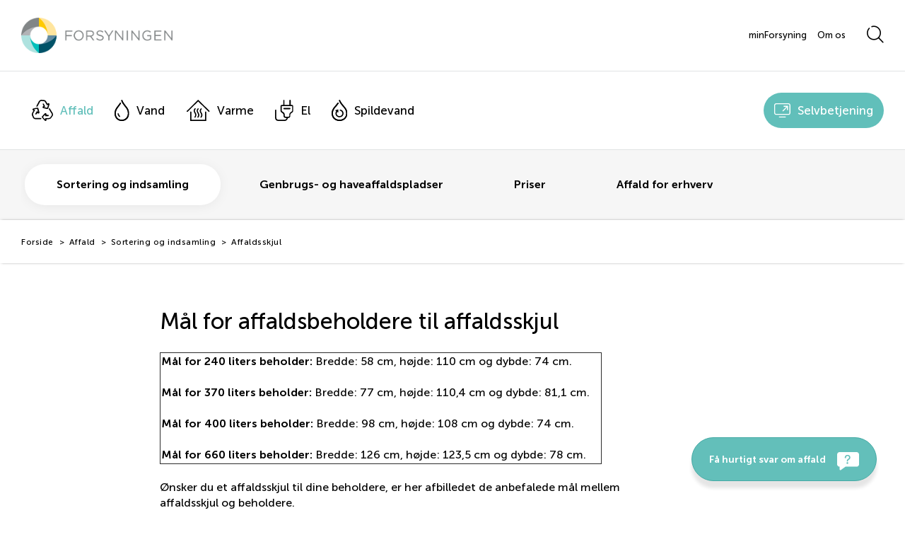

--- FILE ---
content_type: text/html; charset=utf-8
request_url: https://www.forsyningen.dk/affald/sortering-og-indsamling/affaldsskjul
body_size: 25628
content:

<!DOCTYPE html>
<html lang="da-DK">

<head prefix="og: http://ogp.me/ns#">

    <!-- Add preloads here -->
    <link rel="preload" as="font" type="font/ttf" crossorigin href="/assets/fonts/icomoon.ttf" />
    <!-- Preload for the banner image to optimize loading time -->
    <!-- Add preconnects here -->
    <link rel="preconnect">

        <style data-version="1480">html{-ms-text-size-adjust:100%;-webkit-text-size-adjust:100%;line-height:1.15}article,aside,footer,header,nav,section{display:block}h1{font-size:2em;margin:.67em 0}figcaption,figure,main{display:block}figure{margin:1em 40px}hr{box-sizing:content-box;height:0;overflow:visible}pre{font-family:monospace,monospace;font-size:1em}a{-webkit-text-decoration-skip:objects;background-color:transparent}abbr[title]{border-bottom:none;text-decoration:underline;-webkit-text-decoration:underline dotted;text-decoration:underline dotted}b,strong{font-weight:inherit;font-weight:bolder}code,kbd,samp{font-family:monospace,monospace;font-size:1em}dfn{font-style:italic}mark{background-color:#ff0;color:#000}small{font-size:80%}sub,sup{font-size:75%;line-height:0;position:relative;vertical-align:baseline}sub{bottom:-.25em}sup{top:-.5em}audio,video{display:inline-block}audio:not([controls]){display:none;height:0}img{border-style:none}svg:not(:root){overflow:hidden}button,input,optgroup,select,textarea{margin:0}button,input{overflow:visible}button,select{text-transform:none}[type=reset],[type=submit],button,html [type=button]{-webkit-appearance:button}[type=button]::-moz-focus-inner,[type=reset]::-moz-focus-inner,[type=submit]::-moz-focus-inner,button::-moz-focus-inner{border-style:none;padding:0}[type=button]:-moz-focusring,[type=reset]:-moz-focusring,[type=submit]:-moz-focusring,button:-moz-focusring{outline:1px dotted ButtonText}legend{box-sizing:border-box;color:inherit;display:table;max-width:100%;padding:0;white-space:normal}progress{display:inline-block;vertical-align:baseline}textarea{overflow:auto}[type=checkbox],[type=radio]{box-sizing:border-box;padding:0}[type=number]::-webkit-inner-spin-button,[type=number]::-webkit-outer-spin-button{height:auto}[type=search]{-webkit-appearance:textfield;outline-offset:-2px}[type=search]::-webkit-search-cancel-button,[type=search]::-webkit-search-decoration{-webkit-appearance:none}::-webkit-file-upload-button{-webkit-appearance:button;font:inherit}details,menu{display:block}summary{display:list-item}canvas{display:inline-block}[hidden],template{display:none}fieldset,form{margin:0;padding:0}fieldset{border:none}label{cursor:pointer}button,input,select,textarea{apperance:none;-moz-appearance:none;-webkit-appearance:none;color:#000;font-family:Museo-Sans,sans-serif;font-size:13px;font-weight:500}button::-webkit-input-placeholder,input::-webkit-input-placeholder,select::-webkit-input-placeholder,textarea::-webkit-input-placeholder{color:#a6abab}button::-moz-placeholder,input::-moz-placeholder,select::-moz-placeholder,textarea::-moz-placeholder{color:#a6abab}button:-ms-input-placeholder,input:-ms-input-placeholder,select:-ms-input-placeholder,textarea:-ms-input-placeholder{color:#a6abab}button:-moz-placeholder,input:-moz-placeholder,select:-moz-placeholder,textarea:-moz-placeholder{color:#a6abab}[type=email],[type=number],[type=password],[type=search],[type=tel],[type=text]{height:40px;padding:0 10px}input::-webkit-inner-spin-button,input::-webkit-outer-spin-button{-webkit-appearance:none;margin:0}input[type=number]{-moz-appearance:textfield}textarea{height:110px;padding:10px;resize:vertical}select{background-image:url([data-uri]);background-position:right 10px center;background-repeat:no-repeat;background-size:15px;height:40px;overflow-wrap:normal;padding:0 35px 0 10px;word-break:normal}select>option{color:#000}select::-ms-expand{display:none}[type=email],[type=number],[type=password],[type=search],[type=tel],[type=text],select,textarea{background-color:#fff;border:none;border-bottom:2px solid #fff;border-radius:0;display:block;max-width:none;transition:border-bottom-color .2s ease;width:100%}[type=email]:focus,[type=number]:focus,[type=password]:focus,[type=search]:focus,[type=tel]:focus,[type=text]:focus,select:focus,textarea:focus{border-bottom-color:#e1e3e4;outline:0}[type=email]:disabled,[type=number]:disabled,[type=password]:disabled,[type=search]:disabled,[type=tel]:disabled,[type=text]:disabled,button:disabled,select:disabled,textarea:disabled{opacity:.5;pointer-events:none}[type=checkbox],[type=radio]{background-color:transparent;border:none;border-radius:0;cursor:pointer;height:24px!important;transition:background-color .2s ease;width:24px!important}[type=checkbox]:focus,[type=radio]:focus{outline:0}[type=checkbox]{background-image:url([data-uri]);background-repeat:no-repeat}[type=checkbox]:checked{background-image:url([data-uri])}[type=radio]{background-image:url([data-uri]);background-repeat:no-repeat}[type=radio]:checked{background-image:url([data-uri])}.cta-button.primary a{align-items:center!important;background:#2f5367;border:1px solid #2f5367;border-radius:0;border-radius:26px;color:#fff;cursor:pointer;display:inline-flex;flex-direction:row;font-weight:500;justify-content:center;line-height:1.4;max-width:100%;min-width:150px;outline:0;padding:15px 30px;text-align:center;text-decoration:none!important;transition:all .3s ease}@media(max-width:768px){.cta-button.primary a{font-size:15px}}@media(min-width:769px){.cta-button.primary a{font-size:17px}}.cta-button.primary a a,.cta-button.primary a a:focus,.cta-button.primary a a:hover{color:inherit;text-decoration:none!important;transition:none}.cta-button.primary a:focus,.cta-button.primary a:hover{background:#3f6f8a;border-color:#3f6f8a;color:#fff}.cta-button.secondary a{align-items:center!important;background:#fff;border:1px solid #fff;border-radius:0;border-radius:26px;color:#000;cursor:pointer;display:inline-flex;flex-direction:row;font-weight:500;justify-content:center;line-height:1.4;max-width:100%;min-width:150px;outline:0;padding:15px 30px;text-align:center;text-decoration:none!important;transition:all .3s ease}@media(max-width:768px){.cta-button.secondary a{font-size:15px}}@media(min-width:769px){.cta-button.secondary a{font-size:17px}}.cta-button.secondary a a,.cta-button.secondary a a:focus,.cta-button.secondary a a:hover{color:inherit;text-decoration:none!important;transition:none}.cta-button.secondary a:focus,.cta-button.secondary a:hover{background:#e6e9e9;border-color:#e6e9e9;color:#000}.text-larger{line-height:1.3}@media(max-width:768px){.text-larger{font-size:23px}}@media(min-width:769px){.text-larger{font-size:31px}}.text-large{line-height:1.3}@media(max-width:768px){.text-large{font-size:17px}}@media(min-width:769px){.text-large{font-size:23px;font-weight:700}}.text-small{line-height:normal}@media(max-width:768px){.text-small{font-size:12px}}@media(min-width:769px){.text-small{font-size:13px}}.arrow{align-items:center;background-color:#0c345f;border-radius:26px;display:flex;font-size:0;height:50px;justify-content:center;margin-top:20px;width:50px}.arrow:before{speak:none;-webkit-font-smoothing:antialiased;-moz-osx-font-smoothing:grayscale;color:#fff;font-family:icomoon!important;font-size:1rem;font-size:18px;font-style:normal;font-variant:normal;font-weight:400;line-height:1;text-transform:none}.breadcrumb,.form-item{margin:0 auto;max-width:1560px;width:100%}@media(min-width:769px){.breadcrumb,.form-item{padding-bottom:60px;padding-top:60px}}@media(max-width:768px){.breadcrumb,.form-item{padding-bottom:30px;padding-top:30px}}.component--full-width-background.breadcrumb,.component--full-width-background.form-item,.component--full-width-content.breadcrumb,.component--full-width-content.form-item{max-width:100%;padding-left:0;padding-right:0}@media(min-width:769px){.component--no-padding.breadcrumb,.component--no-padding.form-item{padding-bottom:0;padding-top:0}}@media(max-width:768px){.component--no-padding.breadcrumb,.component--no-padding.form-item{padding-bottom:0;padding-top:0}}.breadcrumb__inner,.form-item__inner,.header__inner,.header__meta--inner{margin:0 auto;max-width:1560px;padding-left:30px;padding-right:30px;width:100%}@media(max-width:768px){.breadcrumb__inner,.form-item__inner,.header__inner,.header__meta--inner{padding-left:15px;padding-right:15px}}.component--full-width-content .breadcrumb__inner,.component--full-width-content .form-item__inner,.component--full-width-content .header__inner,.component--full-width-content .header__meta--inner{max-width:100%}*{box-sizing:border-box}.sr-only{clip:rect(0,0,0,0);border:0;height:1px;margin:-1px;overflow:hidden;padding:0;position:absolute;width:1px}.custom-anchor{display:block;position:relative;top:-225px;visibility:hidden}@media(max-width:768px){.custom-anchor{top:-75px}}body,html{touch-action:manipulation}body,html{background-color:#fff;display:flex}body{color:#000;flex-direction:column;font-family:Museo-Sans,sans-serif;margin:0;min-height:100vh;overflow-x:hidden;padding:0;width:100%}::-moz-selection{background:#444443;color:#fff}::selection{background:#444443;color:#fff}h1,h2,h3,h4,h5{font-weight:500}h1,h2,h3,h4,h5,ol,p,ul{margin:0;padding:0}ol,ul{padding-left:30px}blockquote{margin:0}[type=button],[type=reset],[type=submit],a,button{color:#61bfba;text-decoration:none;transition:color .4s ease}[type=button]:focus,[type=button]:hover,[type=reset]:focus,[type=reset]:hover,[type=submit]:focus,[type=submit]:hover,a:focus,a:hover,button:focus,button:hover{color:#44a9a3}img,svg{height:auto;max-height:100%;max-width:100%}.parallax{background-attachment:fixed;background-position:50%;background-repeat:no-repeat;background-size:cover}@media(max-width:666px){.parallax{background-image:none!important}}.rte{line-height:1.4}.rte ol li,.rte ul li{padding:3px 0}.rte ol li:first-child,.rte ul li:first-child{padding-top:0}.rte ol li:last-child,.rte ul li:last-child{padding-bottom:0}.rte h1:first-child,.rte h2:first-child,.rte h3:first-child,.rte h4:first-child,.rte h5:first-child,.rte ol:first-child,.rte p:first-child,.rte ul:first-child{padding-top:0}.rte h1:last-child,.rte h2:last-child,.rte h3:last-child,.rte h4:last-child,.rte h5:last-child,.rte ol:last-child,.rte p:last-child,.rte ul:last-child{padding-bottom:0}.rte img{height:auto!important}.rte a{text-decoration:underline}@media(min-width:769px){.padding-top-0{padding-top:0!important}.padding-bottom-0{padding-bottom:0!important}.padding-top-15{padding-top:15px!important}.padding-bottom-15{padding-bottom:15px!important}.padding-top-30{padding-top:30px!important}.padding-bottom-30{padding-bottom:30px!important}.padding-top-45{padding-top:45px!important}.padding-bottom-45{padding-bottom:45px!important}.padding-top-60{padding-top:60px!important}.padding-bottom-60{padding-bottom:60px!important}.padding-top-75{padding-top:75px!important}.padding-bottom-75{padding-bottom:75px!important}.padding-top-90{padding-top:90px!important}.padding-bottom-90{padding-bottom:90px!important}.padding-top-105{padding-top:105px!important}.padding-bottom-105{padding-bottom:105px!important}.padding-top-120{padding-top:120px!important}.padding-bottom-120{padding-bottom:120px!important}.padding-top-135{padding-top:145px!important}.padding-bottom-135{padding-bottom:145px!important}.padding-top-150{padding-top:150px!important}.padding-bottom-150{padding-bottom:150px!important}}@media(max-width:768px){.padding-top-0{padding-top:0!important}.padding-bottom-0{padding-bottom:0!important}.padding-top-15{padding-top:7.5px!important}.padding-bottom-15{padding-bottom:7.5px!important}.padding-top-30{padding-top:15px!important}.padding-bottom-30{padding-bottom:15px!important}.padding-top-45{padding-top:22.5px!important}.padding-bottom-45{padding-bottom:22.5px!important}.padding-top-60{padding-top:30px!important}.padding-bottom-60{padding-bottom:30px!important}.padding-top-75{padding-top:37.5px!important}.padding-bottom-75{padding-bottom:37.5px!important}.padding-top-90{padding-top:45px!important}.padding-bottom-90{padding-bottom:45px!important}.padding-top-105{padding-top:52.5px!important}.padding-bottom-105{padding-bottom:52.5px!important}.padding-top-120{padding-top:60px!important}.padding-bottom-120{padding-bottom:60px!important}.padding-top-135{padding-top:72.5px!important}.padding-bottom-135{padding-bottom:72.5px!important}.padding-top-150{padding-top:75px!important}.padding-bottom-150{padding-bottom:75px!important}}@font-face{font-display:swap;font-family:Museo-Sans;font-weight:100;src:url(/assets/fonts/MuseoSans-100.eot?v=2);src:url(/assets/fonts/MuseoSans-100.eot?v=2) format("embedded-opentype"),url(/assets/fonts/MuseoSans-100.ttf?v=2) format("truetype"),url(/assets/fonts/MuseoSans-100.svg?v=2#MuseoSans100) format("svg")}@font-face{font-display:swap;font-family:Museo-Sans;font-weight:300;src:url(/assets/fonts/museosans-300.eot?v=2);src:url(/assets/fonts/museosans-300.eot?v=2) format("embedded-opentype"),url(/assets/fonts/museosans-300.ttf?v=2) format("truetype"),url(/assets/fonts/museosans-300.svg?v=2#MuseoSans300) format("svg")}@font-face{font-display:swap;font-family:Museo-Sans;font-weight:500;src:url(/assets/fonts/museosans-500.eot?v=2);src:url(/assets/fonts/museosans-500.eot?v=2) format("embedded-opentype"),url(/assets/fonts/museosans-500.ttf?v=2) format("truetype"),url(/assets/fonts/museosans-500.svg?v=2#MuseoSans500) format("svg")}@font-face{font-display:swap;font-family:Museo-Sans;font-weight:700;src:url(/assets/fonts/museosans-700.eot?v=2);src:url(/assets/fonts/museosans-700.eot?v=2) format("embedded-opentype"),url(/assets/fonts/museosans-700.ttf?v=2) format("truetype"),url(/assets/fonts/museosans-700.svg?v=2#MuseoSans700) format("svg")}@font-face{font-display:swap;font-family:Museo-Sans;font-weight:900;src:url(/assets/fonts/museosans-900.eot?v=2);src:url(/assets/fonts/museosans-900.eot?v=2) format("embedded-opentype"),url(/assets/fonts/museosans-900.ttf?v=2) format("truetype"),url(/assets/fonts/museosans-900.svg?v=2#MuseoSans900) format("svg")}@font-face{font-display:swap;font-family:icomoon;font-style:normal;font-weight:400;src:url(/assets/fonts/icomoon.eot?v=2);src:url(/assets/fonts/icomoon.eot?v=2#iefix) format("embedded-opentype"),url(/assets/fonts/icomoon.ttf?v=2) format("truetype"),url(/assets/fonts/icomoon.woff?v=2) format("woff"),url(/assets/fonts/icomoon.svg?v=2#icomoon) format("svg")}.icon--search{content:""}.icon--facebook{content:""}.icon--youtube{content:""}.icon--linkedin{content:""}.icon--instagram{content:""}.icon--twitter{content:""}.icon--play{content:""}.icon--affald{content:""}.arrow:before,.icon--arrow{content:""}.icon--betalinger{content:""}.banner__status__heading:before,.icon--driftstatus{content:""}.icon--el{content:""}.icon--kontakt{content:""}.icon--kundeservice{content:""}.icon--meldflytning{content:""}.icon--mitforsyningen{content:""}.banner__text--color-light .banner__link:before,.icon--selvbetjening{content:""}.icon--telefon{content:""}.icon--spildevand{content:""}.icon--spand{content:""}.icon--vand{content:""}.icon--varme{content:""}.icon--forbrug{content:""}.icon--plus{content:""}.header{position:fixed;width:100%}.header,.header__meta{background-color:#fff;border-bottom:1px solid #e1e3e4}.header__meta{overflow:hidden}@media(max-width:992px){.header__meta{display:none}}.header__main,.header__meta--inner{align-items:center;display:flex;justify-content:space-between}.header__main{transition:height .1s}@media(max-width:992px){.header-sticky .header__main,.header__main{height:100px}}@media(min-width:993px){.header-sticky .header__main,.header__main{height:110px}}.header__main .logo-wrap-mobile{display:none}@media(max-width:992px){.header__main .logo-wrap-mobile{display:block}}.header__main .search-bar__toggle,.image-cover{display:block}.image-cover{height:100%;-o-object-fit:cover;object-fit:cover;opacity:0;transition:opacity .4s;width:100%}.image-cover.lazyloaded{opacity:1}.image-cover--focus-left{-o-object-position:25% 50%;object-position:25% 50%}.image-cover--focus-center{-o-object-position:50% 50%;object-position:50% 50%}.image-cover--focus-right{-o-object-position:75% 50%;object-position:75% 50%}.image-cover-wrap{background-color:#a6abab;height:100%;left:0;position:absolute;top:0;width:100%}.logo{transition:all .1s}.logo-wrap{display:flex}.logo-wrap:focus{outline:0}.footer .logo-wrap{justify-content:flex-end}@media(max-width:992px){.header-sticky header .logo,.logo{height:50px;max-height:100px;width:214px}.footer .logo{height:50px;max-height:none;width:214px}}@media(min-width:993px){.header-sticky header .logo,.logo{height:50px;max-height:110px;width:214px}.footer .logo{height:50px;max-height:none;width:214px}}.menu-nav{align-items:center;display:flex;list-style-type:none;margin:0;padding:0;width:100%}@media(max-width:992px){.menu-nav{display:none}}.menu-nav__item{padding:15px}.menu-nav__item:last-child{background-color:#61bfba;border-radius:38px;margin-left:auto}.menu-nav__item:last-child.menu-nav__item--current a{color:#fff}.menu-nav__item:last-child img{height:20px}.menu-nav__item:last-child a{color:#fff;transition:all .4s ease}.menu-nav__item:last-child a:hover{color:#fff;opacity:.5}.menu-nav__item__icon{height:30px;margin-right:10px}.menu-nav__link{align-items:center;display:flex}.menu-nav__link:not(.menu-nav__link--highlighted){color:#000;font-size:17px}.menu-nav__link:not(.menu-nav__link--highlighted):focus,.menu-nav__link:not(.menu-nav__link--highlighted):hover{color:#00425f}.menu-nav__link:not(.menu-nav__link--highlighted).menu-nav__link--current,.menu-nav__link:not(.menu-nav__link--highlighted).menu-nav__link--parent-to-current{color:#61bfba}.meta-menu{align-items:center;display:flex;justify-content:flex-end;list-style-type:none;margin:0 0 0 auto;padding:0;transition:height .1s}@media(min-width:769px){.meta-menu{height:100px}}@media(max-width:768px){.meta-menu{height:0}}@media(max-width:666px){.meta-menu{display:none}}.meta-menu__item{display:flex;padding:0 7.5px}.meta-menu__item:first-child{padding-left:0}.meta-menu__item:last-child{padding-right:0}.meta-menu__link{color:#000;font-size:13px}.meta-menu__link:focus,.meta-menu__link:hover{color:#a6abab}.meta-menu__link.meta-menu__link--current,.meta-menu__link.meta-menu__link--parent-to-current{color:#a6abab;text-decoration:underline}.menu-nav-mobile{display:none;width:30px}@media(max-width:992px){.menu-nav-mobile{display:block}}.menu-nav-mobile__btn{background:none;border:none;color:#444443;cursor:pointer;display:block;font-size:12px;margin:2px 0 0;outline:0;padding:0;width:100%}.menu-nav-mobile__btn:focus,.menu-nav-mobile__btn:hover{color:#444443}.menu-nav-mobile__burger{display:inline-flex;height:20px;position:relative;width:100%}.menu-nav-mobile__burger span{background-color:#444443;height:2px;opacity:1;position:absolute;transition:all .5s ease;width:100%}.menu-nav-mobile__burger span:first-of-type{top:0}.menu-nav-mobile__burger span:nth-of-type(2){top:calc(50% - 1px)}.menu-nav-mobile__burger span:nth-of-type(3){bottom:0}html.mm-wrapper_opening .menu-nav-mobile__burger span:nth-of-type(2){opacity:0}html.mm-wrapper_opening .menu-nav-mobile__burger span:first-of-type,html.mm-wrapper_opening .menu-nav-mobile__burger span:nth-of-type(3){top:50%}html.mm-wrapper_opening .menu-nav-mobile__burger span:first-of-type{transform:rotate(45deg)}html.mm-wrapper_opening .menu-nav-mobile__burger span:nth-of-type(3){transform:rotate(-45deg)}.banner{background-color:#000;overflow:hidden;padding:0;position:relative;width:100%}.banner .image-cover-wrap{background-color:#000;opacity:0;transform:scale(1.05);transition:all 2s ease}.banner .background-overlay{background-color:#423e3e;bottom:0;content:"";opacity:.4;transition:.7s ease;width:100%;z-index:1}.banner .background-overlay,.banner__video-wrap{height:100%;left:0;position:absolute;right:0;top:0}.banner__video-wrap{align-items:center;display:flex;justify-content:center;opacity:0;overflow:hidden;transition:opacity .25s ease;z-index:0}.banner__video-wrap video{height:auto;left:50%;min-width:100%;-o-object-fit:cover;object-fit:cover;position:absolute;top:50%;transform:translate(-50%,-50%)}.banner--in-view .banner__video-wrap{opacity:1}.banner--in-view .image-cover-wrap{opacity:1;transform:scale(1)}.banner__text{align-items:center;display:flex;justify-content:center;margin:0 auto;max-width:1560px;position:relative;width:100%}.banner__text.banner-style-alternative{align-items:flex-start;max-width:100%}.banner__text.banner-style-alternative .banner__overlay{background-color:#fff;max-width:50%;padding:110px}@media(max-width:1920px){.banner__text.banner-style-alternative .banner__overlay{max-width:100%;padding:60px}}.banner__text.banner-style-alternative .banner__headline,.banner__text.banner-style-alternative .banner__teaser,.banner__text.banner-style-alternative p{width:60%}@media(max-width:1920px){.banner__text.banner-style-alternative .banner__headline,.banner__text.banner-style-alternative .banner__teaser,.banner__text.banner-style-alternative p{width:90%}}.banner--size-small .banner__text.banner-style-alternative{min-height:200px}.banner--size-small .banner__text.banner-style-alternative:before{content:"";display:block;padding-top:30.2%}.banner--size-small .banner__text{min-height:200px}.banner--size-small .banner__text:before{content:"";display:block;padding-top:44.9%}.banner--size-smaller .banner__text{min-height:200px}.banner--size-smaller .banner__text:before{content:"";display:block;padding-top:26%}.banner--size-large .banner__text{min-height:300px}.banner--size-large .banner__text:before{content:"";display:block;padding-top:62.2%}@media(max-width:666px){.banner--size-large .banner__text:before{content:"";display:block;padding-top:600px}}.banner__text--align-content-left{justify-content:flex-start}.banner__text--align-content-right{justify-content:flex-end}.banner__text--color-dark{color:#000}.banner__text--color-light{color:#fff}.banner__overlay{display:block;max-width:800px;opacity:0;text-align:center;transform:scale(.95) translateZ(0);transition:all .6s ease .1s;width:100%;z-index:10}.banner--in-view .banner__overlay{opacity:1;transform:scale(1) translateZ(0)}@media(max-width:768px){.banner__overlay{padding:45px 15px}}@media(min-width:769px){.banner__overlay{padding:45px 60px}}.banner__text--align-content-left .banner__overlay,.banner__text--align-content-right .banner__overlay{max-width:600px;text-align:left}.banner__overlay p{margin:0 auto}.banner__headline{font-weight:700;margin:0 auto;padding:0}@media(max-width:768px){.banner__headline{font-size:43px}}@media(min-width:769px){.banner__headline{font-size:64px}}.banner__teaser{line-height:1.4;margin:0 auto;padding:22.5px 0 0}@media(max-width:768px){.banner__teaser{font-size:17px}}@media(min-width:769px){.banner__teaser{font-size:17px}}.banner__links{align-items:center;display:flex;flex-direction:column;margin:30px 0 0}.banner__text--align-content-left .banner__links,.banner__text--align-content-right .banner__links{align-items:flex-start}@media(max-width:768px){.banner__links{align-items:flex-start;display:flex;margin-bottom:30px;padding-left:0}}.banner__link{margin:7.5px 0;opacity:0;transform:scale(1.2) translateZ(0) perspective(1px);transition:opacity .5s ease .5s,transform .5s ease .5s,background .3s ease 0s,color .3s ease 0s}.banner--in-view .banner__link{opacity:1;transform:scale(1) translateZ(0) perspective(1px)}.banner__text--color-dark .banner__link{align-items:center!important;background:#2f5367;border:1px solid #2f5367;border-radius:0;border-radius:26px;color:#fff;cursor:pointer;display:inline-flex;flex-direction:row;font-weight:500;justify-content:center;line-height:1.4;max-width:100%;min-width:150px;outline:0;padding:15px 30px;text-align:center;text-decoration:none!important;transition:all .3s ease}@media(max-width:768px){.banner__text--color-dark .banner__link{font-size:15px}}@media(min-width:769px){.banner__text--color-dark .banner__link{font-size:17px}}.banner__text--color-dark .banner__link a,.banner__text--color-dark .banner__link a:focus,.banner__text--color-dark .banner__link a:hover{color:inherit;text-decoration:none!important;transition:none}.banner__text--color-dark .banner__link:focus,.banner__text--color-dark .banner__link:hover{background:#3f6f8a;border-color:#3f6f8a;color:#fff}.banner__text--color-light .banner__link{align-items:center!important;background:#61bfba;border:1px solid #61bfba;border-radius:0;border-radius:26px;color:#fff;cursor:pointer;display:inline-flex;flex-direction:row;font-size:0;font-weight:500;justify-content:center;line-height:1.4;max-width:100%;min-width:150px;outline:0;padding:15px 30px;text-align:center;text-decoration:none!important;transition:all .3s ease}@media(max-width:768px){.banner__text--color-light .banner__link{font-size:15px}}@media(min-width:769px){.banner__text--color-light .banner__link{font-size:17px}}.banner__text--color-light .banner__link a,.banner__text--color-light .banner__link a:focus,.banner__text--color-light .banner__link a:hover{color:inherit;text-decoration:none!important;transition:none}.banner__text--color-light .banner__link:focus,.banner__text--color-light .banner__link:hover{background:#e6e9e9;border-color:#e6e9e9;color:#61bfba}.banner__text--color-light .banner__link:before{speak:none;-webkit-font-smoothing:antialiased;-moz-osx-font-smoothing:grayscale;font-family:icomoon!important;font-size:1rem;font-size:20px;font-style:normal;font-variant:normal;font-weight:400;line-height:1;margin-right:12px;text-transform:none}.banner__link:first-child{margin-top:0}.banner__link:last-child{margin-bottom:0}.banner__status{align-items:flex-end;background-color:#ffc921;display:flex;font-size:17px;justify-content:center;padding:30px;top:0;width:100%}@media(max-width:768px){.banner__status{display:none}}.banner__status__heading{color:#000;font-size:17px!important;font-size:0;font-weight:700;margin-right:22.5px}@media(min-width:769px){.banner__status__heading{display:flex}}.banner__status__heading:before{speak:none;-webkit-font-smoothing:antialiased;-moz-osx-font-smoothing:grayscale;font-family:icomoon!important;font-size:1rem;font-size:20px;font-style:normal;font-variant:normal;font-weight:400;font-weight:700;line-height:1;margin-right:12px;text-transform:none}@media(max-width:768px){.banner__status__heading{margin-right:0}}.banner__status__link{color:#000;font-weight:700;margin-left:22.5px;text-decoration:underline}@media(max-width:768px){.banner__status__link{margin-left:0;margin-top:15px}}@media(min-width:769px){.banner__social-mobile{display:none}}.banner__social-mobile .collapsible{background-color:#ffc921;border:none;color:#000;cursor:pointer;font-size:23px;padding:18px;text-align:left;width:100%}.banner__social-mobile .collapsible-icon:after{transform:rotate(-90deg)}.banner__social-mobile .collapsible-icon:after,.banner__social-mobile .collapsible-icon:before{border-left:2px solid #000;content:"";height:25px;margin-right:25px;position:absolute;right:5px;top:18px}.banner__social-mobile .collapsible-icon:before{transform:rotate(0deg)}.banner__social-mobile .active .collapsible-icon{transition:all .9s ease}.banner__social-mobile .active .collapsible-icon:before{transform:rotate(134deg)}.banner__social-mobile .active .collapsible-icon:after{transform:rotate(45deg)}.banner__social-mobile .content{background-color:#ffc921;max-height:0;overflow:hidden;padding:0 18px;transition:max-height .2s ease-out}.site-wrap{display:flex;flex-direction:column;flex-grow:1;justify-content:space-between;overflow-wrap:break-word;transition:margin .1s;word-break:break-word;z-index:99!important}@media(max-width:992px){.site-wrap{margin-top:101px}}@media(min-width:993px){.site-wrap{margin-top:211px}}@media(max-width:768px){body.no-meta-links .site-wrap{margin-top:101px}}@media(min-width:769px){body.no-meta-links .site-wrap{margin-top:111px}}.breadcrumb,.site-wrap,.site-wrap.mm-page{background-color:#fff}.breadcrumb{-webkit-box-shadow:0 0 4px -2px #000}.breadcrumb__list{display:flex;list-style-type:none;margin:0}@media(max-width:768px){.breadcrumb__list{padding:22.5px 0}}@media(min-width:769px){.breadcrumb__list{padding:22.5px 0}}.breadcrumb__item{color:#000;display:inline-block;flex-shrink:0;letter-spacing:.5px;line-height:1.4;position:relative}@media(max-width:768px){.breadcrumb__item{font-size:12px;padding:0 8.5px}.breadcrumb__item:not(:first-child){padding-left:18px}}@media(min-width:769px){.breadcrumb__item{font-size:12px;padding:0 7px 0 14px}}.breadcrumb__item:first-child{padding-left:0}.breadcrumb__item:last-child{padding-right:0}.breadcrumb__item:last-child:not(:first-child){flex-shrink:1;overflow:hidden;text-overflow:ellipsis;white-space:nowrap}.breadcrumb__item:not(:first-child){margin-left:1px}.breadcrumb__item:not(:first-child):before{content:">";display:inline-block;left:0;position:absolute}@media(max-width:666px){.breadcrumb__item{display:none}.breadcrumb__item:first-child,.breadcrumb__item:last-child,.breadcrumb__item:nth-last-child(2){display:inline-block;flex-shrink:0}.breadcrumb__item:last-child:not(:first-child){flex-shrink:1;overflow:hidden;text-overflow:ellipsis;white-space:nowrap}.breadcrumb__item:nth-last-child(3):not(:first-child){display:inline-block;font-size:0;margin-left:-10.5px;padding-left:0}.breadcrumb__item:nth-last-child(3):not(:first-child):before{display:none}.breadcrumb__item:nth-last-child(3):not(:first-child):after{content:"..."}}@media(max-width:666px)and (max-width:768px){.breadcrumb__item:nth-last-child(3):not(:first-child):after{font-size:12px}}@media(max-width:666px)and (min-width:769px){.breadcrumb__item:nth-last-child(3):not(:first-child):after{font-size:12px}}.breadcrumb__link,.breadcrumb__link:focus,.breadcrumb__link:hover{color:#000}.form-item{display:flex;justify-content:center}.form-item__inner{display:flex;justify-content:space-between;width:100%}@media(max-width:768px){.form-item__inner{align-items:flex-start;flex-direction:column}}.form-item__inner--text-on-top{align-items:flex-start;flex-direction:column}.form-item__row{display:flex;flex-direction:column;justify-content:flex-start;width:calc(50% - 45px)}@media(max-width:768px){.form-item__row{width:100%}}.form-item__inner--text-on-top .form-item__row{max-width:600px;width:100%}.form-item__row--text{margin-top:11.25px}.form-item__inner--text-on-top .form-item__row--text{margin-bottom:30px;margin-top:0}@media(max-width:768px){.form-item__row--text{font-size:13px}}@media(min-width:769px){.form-item__row--text{font-size:16px}}.form-item .umbraco-forms-form{padding:0;width:100%}.form-item .umbraco-forms-form .umbraco-forms-hidden{display:none!important}.form-item .umbraco-forms-form .umbraco-forms-response{background-color:#444443;color:#fff;font-size:13px;margin:45px 15px 0;padding:15px}.form-item .umbraco-forms-form .umbraco-forms-response--success{background-color:#3cb371}.form-item .umbraco-forms-form .umbraco-forms-response a{color:#fff;text-decoration:underline}.form-item .umbraco-forms-form .umbraco-forms-response a:focus,.form-item .umbraco-forms-form .umbraco-forms-response a:hover{color:#e1e3e4}.form-item .umbraco-forms-form .titleanddescription h2{margin-bottom:15px}@media(max-width:768px){.form-item .umbraco-forms-form .titleanddescription{font-size:13px}}@media(min-width:769px){.form-item .umbraco-forms-form .titleanddescription{font-size:16px}}.form-item .umbraco-forms-form .umbraco-forms-field{margin:11.25px 0;padding:0 15px}.form-item .umbraco-forms-form .umbraco-forms-field.title{padding:0 15px 15px}.form-item .umbraco-forms-form .umbraco-forms-field.checkbox .umbraco-forms-tooltip,.form-item .umbraco-forms-form .umbraco-forms-field.checkbox>label{display:none}.form-item .umbraco-forms-form .umbraco-forms-field.checkbox .umbraco-forms-field-wrapper{align-items:center;display:flex;flex-wrap:wrap}.form-item .umbraco-forms-form .umbraco-forms-field.checkbox .umbraco-forms-field-wrapper input{flex-shrink:0;margin-bottom:auto;margin-top:auto;position:relative}.form-item .umbraco-forms-form .umbraco-forms-field.checkbox .umbraco-forms-field-wrapper label{margin-left:7.5px;padding-left:0}.form-item .umbraco-forms-form .umbraco-forms-field.checkbox .umbraco-forms-field-wrapper input[type=checkbox]+label{width:calc(100% - 40px)}.form-item .umbraco-forms-form .umbraco-forms-field .radiobuttonlist{-moz-column-gap:30px;column-gap:30px;display:flex;flex-direction:row;flex-wrap:wrap;list-style-type:none;padding-left:0}.form-item .umbraco-forms-form .umbraco-forms-field .radiobuttonlist li{align-items:center;display:flex}.form-item .umbraco-forms-form form{display:flex;flex-direction:column;margin:0}.form-item .umbraco-forms-form label,.form-item .umbraco-forms-form legend{display:block;margin-bottom:5px}.form-item .umbraco-forms-form .umbraco-forms-label,.form-item .umbraco-forms-form .umbraco-forms-legend{color:#000;font-size:13px;font-weight:700}.form-item .umbraco-forms-form .umbraco-forms-label+.umbraco-forms-tooltip,.form-item .umbraco-forms-form .umbraco-forms-legend+.umbraco-forms-tooltip{margin-top:-2.5px}.form-item .umbraco-forms-form .umbraco-forms-tooltip{color:#000;display:block;font-size:12px;font-style:italic;margin-bottom:5px}.form-item .umbraco-forms-form .umbraco-forms-tooltip-btn{background-color:#2f5367;border:none;border-radius:10.5px;color:#fff;height:21px;margin-left:7.5px;outline:none;width:21px}.form-item .umbraco-forms-form .umbraco-forms-field-wrapper{min-height:35px}.form-item .umbraco-forms-form .umbraco-forms-field-wrapper label,.form-item .umbraco-forms-form .umbraco-forms-field-wrapper legend{font-size:13px;line-height:1.4;margin:0;padding:9px 0 6px 32px}.form-item .umbraco-forms-form .umbraco-forms-container{float:left;width:100%}@media(min-width:481px){.form-item .umbraco-forms-form .col-md-6{width:50%}.form-item .umbraco-forms-form .col-md-4{width:33%}}.form-item .umbraco-forms-form .col-md-4,.form-item .umbraco-forms-form .col-md-6,.form-item .umbraco-forms-form .col-md-12{max-width:100%}.form-item .umbraco-forms-form .input-validation-error:not([type=checkbox]):not([type=radio]){border-bottom-color:#8a1f11}.form-item .umbraco-forms-form .input-validation-valid:not([type=checkbox]):not([type=radio]){border-bottom-color:#3cb371}.form-item .umbraco-forms-form .field-validation-error{color:#8a1f11;cursor:auto;display:block;flex-shrink:0;font-size:13px;margin:5px 0 0;padding:5px 0 0;width:100%}.form-item .umbraco-forms-form .umbraco-forms-indicator{color:#8a1f11;margin-left:-1px}.form-item .umbraco-forms-form .umbraco-forms-navigation{display:flex;justify-content:flex-end;padding:25px 15px 0}.form-item .umbraco-forms-form [type=checkbox],.form-item .umbraco-forms-form [type=radio]{margin-bottom:-6px;margin-top:6px;position:absolute}.form-item .umbraco-forms-form [type=button]:not(.umbraco-forms-tooltip-btn),.form-item .umbraco-forms-form [type=reset]:not(.umbraco-forms-tooltip-btn),.form-item .umbraco-forms-form [type=submit]:not(.umbraco-forms-tooltip-btn),.form-item .umbraco-forms-form button:not(.umbraco-forms-tooltip-btn){align-items:center!important;background:#2f5367;border:1px solid #2f5367;border-radius:0;border-radius:26px;color:#fff;cursor:pointer;display:inline-flex;flex-direction:row;font-weight:500;justify-content:center;line-height:1.4;max-width:100%;min-width:150px;outline:0;padding:15px 30px;text-align:center;text-decoration:none!important;transition:all .3s ease}@media(max-width:768px){.form-item .umbraco-forms-form [type=button]:not(.umbraco-forms-tooltip-btn),.form-item .umbraco-forms-form [type=reset]:not(.umbraco-forms-tooltip-btn),.form-item .umbraco-forms-form [type=submit]:not(.umbraco-forms-tooltip-btn),.form-item .umbraco-forms-form button:not(.umbraco-forms-tooltip-btn){font-size:15px}}@media(min-width:769px){.form-item .umbraco-forms-form [type=button]:not(.umbraco-forms-tooltip-btn),.form-item .umbraco-forms-form [type=reset]:not(.umbraco-forms-tooltip-btn),.form-item .umbraco-forms-form [type=submit]:not(.umbraco-forms-tooltip-btn),.form-item .umbraco-forms-form button:not(.umbraco-forms-tooltip-btn){font-size:17px}}.form-item .umbraco-forms-form [type=button]:not(.umbraco-forms-tooltip-btn) a,.form-item .umbraco-forms-form [type=button]:not(.umbraco-forms-tooltip-btn) a:focus,.form-item .umbraco-forms-form [type=button]:not(.umbraco-forms-tooltip-btn) a:hover,.form-item .umbraco-forms-form [type=reset]:not(.umbraco-forms-tooltip-btn) a,.form-item .umbraco-forms-form [type=reset]:not(.umbraco-forms-tooltip-btn) a:focus,.form-item .umbraco-forms-form [type=reset]:not(.umbraco-forms-tooltip-btn) a:hover,.form-item .umbraco-forms-form [type=submit]:not(.umbraco-forms-tooltip-btn) a,.form-item .umbraco-forms-form [type=submit]:not(.umbraco-forms-tooltip-btn) a:focus,.form-item .umbraco-forms-form [type=submit]:not(.umbraco-forms-tooltip-btn) a:hover,.form-item .umbraco-forms-form button:not(.umbraco-forms-tooltip-btn) a,.form-item .umbraco-forms-form button:not(.umbraco-forms-tooltip-btn) a:focus,.form-item .umbraco-forms-form button:not(.umbraco-forms-tooltip-btn) a:hover{color:inherit;text-decoration:none!important;transition:none}.form-item .umbraco-forms-form [type=button]:not(.umbraco-forms-tooltip-btn):focus,.form-item .umbraco-forms-form [type=button]:not(.umbraco-forms-tooltip-btn):hover,.form-item .umbraco-forms-form [type=reset]:not(.umbraco-forms-tooltip-btn):focus,.form-item .umbraco-forms-form [type=reset]:not(.umbraco-forms-tooltip-btn):hover,.form-item .umbraco-forms-form [type=submit]:not(.umbraco-forms-tooltip-btn):focus,.form-item .umbraco-forms-form [type=submit]:not(.umbraco-forms-tooltip-btn):hover,.form-item .umbraco-forms-form button:not(.umbraco-forms-tooltip-btn):focus,.form-item .umbraco-forms-form button:not(.umbraco-forms-tooltip-btn):hover{background:#3f6f8a;border-color:#3f6f8a;color:#fff}.form-item .umbraco-forms-form a{color:#61bfba;text-decoration:underline}.form-item .umbraco-forms-form a:focus,.form-item .umbraco-forms-form a:hover{color:#44a9a3}

/*# sourceMappingURL=critical.css.map*/</style>

    <script defer src="/assets/js/main.js?v=1480"></script>
    <script async="" src="/scripts/lazysizes.min.js"></script>

    <!-- Loading non-critical assets -->
    <script defer src="/assets/js/deferred.js?v=1480"></script>
        <link rel="stylesheet" href="/assets/css/main.css?v=1480">

    <link rel="preload" as="style" onload="this.onload=null;this.rel='stylesheet'" href="/assets/css/mmenu.css?v=1480">
    <noscript>
        <link rel="stylesheet" href="/assets/css/mmenu.css?v=1480">
    </noscript>
        <link rel="stylesheet" href="/assets/css/mmenu.css?v=1480">
        <!-- Thanks to IE, we need to have this tag here as well -->
    <script defer src="/assets/js/mmenu.js?v=1480"></script>

    <script defer>
        var $buoop = { required: { e: -4 }, reminder: 0, insecure: true, style: "bottom", api: 2021.10 };
        function $buo_f() {
            var e = document.createElement("script");
            e.src = "//browser-update.org/update.min.js";
            document.body.appendChild(e);
        };
        try { document.addEventListener("DOMContentLoaded", $buo_f, false) }
        catch (e) { window.attachEvent("onload", $buo_f) }
    </script>

    

    <!-- Remember to setup the partial view -->
    

<script id="CookieConsent" data-culture="DA" type="text/javascript" src="https://policy.app.cookieinformation.com/uc.js"></script>


    
<!-- Required meta tags -->
<meta charset="utf-8" />
<meta http-equiv="content-type" content="text/html; charset=UTF-8" />
<meta http-equiv="X-UA-Compatible" content="IE=edge" />
<meta name="viewport" content="width=device-width, minimum-scale=1.0, maximum-scale=1.0, user-scalable=no, shrink-to-fit=no" />

<!-- SEO -->
<title>Affaldsskjul</title>
<meta name="title" content="Affaldsskjul" />
<meta property="og:title" content="Affaldsskjul" />
	<link rel="canonical" href="https://www.forsyningen.dk/affald/sortering-og-indsamling/affaldsskjul" />
	<meta name="robots" content="index, follow" />


		<!-- Favicons: generated with https://realfavicongenerator.net/ -->
		<link rel="icon" type="image/png" sizes="32x32" href="/assets/favicons/favicon-32x32.png">
		<link rel="icon" type="image/png" sizes="16x16" href="/assets/favicons/favicon-16x16.png">
		<link rel="manifest" href="/assets/favicons/site.webmanifest">
		<link rel="mask-icon" color="#000000" href="/assets/favicons/safari-pinned-tab.svg">
		<link rel="shortcut icon" href="/assets/favicons/favicon.ico?v=0">
		<meta name="msapplication-TileColor" content="#ffffff">
		<meta name="msapplication-config" content="/assets/favicons/browserconfig.xml">
		<meta name="theme-color" content="#ffffff">


<!-- Open Graph Tags -->
<meta property="og:locale" content="da-DK" />
<meta property="og:type" content="website" />
<meta property="og:url" content="https://www.forsyningen.dk/affald/sortering-og-indsamling/affaldsskjul" />

<!-- Handle og:image/share image -->
	<meta property="og:image" content="https://www.forsyningen.dk/media/squl3jie/samlet-skraldemaend-drone.jpg?rxy=0.5595637864833911,0.5483574354258965&amp;width=1200&amp;height=630&amp;v=1da34b75ebc28e0" />
	<meta property="og:image:type" content="image/jpg" />
	<meta property="og:image:width" content="1200" />
	<meta property="og:image:height" content="630" />
		<meta property="og:image:alt" content="Samlet billede af skraldem&#xE6;nd foran skraldebiler" />

<script>
	window.dataLayer = window.dataLayer || [];
</script>

	<!-- Google Tag Manager -->
	<script>
		function dlPush() {
			dataLayer.push(arguments);
		}
		dlPush("consent", "default", {
			ad_personalization: "denied",
			ad_storage: "denied",
			ad_user_data: "denied",
			analytics_storage: "denied",
			functionality_storage: "denied",
			personalization_storage: "denied",
			security_storage: "granted",
			wait_for_update: 500,
		});
		dlPush("set", "ads_data_redaction", true);

		(function (w, d, s, l, i) {
			w[l] = w[l] || []; w[l].push({
				'gtm.start':
					new Date().getTime(), event: 'gtm.js'
			}); var f = d.getElementsByTagName(s)[0],
				j = d.createElement(s), dl = l != 'dataLayer' ? '&l=' + l : ''; j.async = true; j.src =
					'https://www.googletagmanager.com/gtm.js?id=' + i + dl; f.parentNode.insertBefore(j, f);
		})(window, document, 'script', 'dataLayer', 'GTM-NB6BDSS');
	</script>
	<!-- End Google Tag Manager -->


    <!-- This is to make sure that videos initialize correct -->
    <script>
        var youtubeLoaded = false;
        function onYouTubeIframeAPIReady() {
            youtubeLoaded = true;
        }
    </script>
</head>

<body>
        <!-- Google Tag Manager (noscript) -->
        <noscript>
            <iframe src="https://www.googletagmanager.com/ns.html?id=GTM-NB6BDSS" height="0" width="0"
                style="display:none;visibility:hidden"></iframe>
        </noscript>
        <!-- End Google Tag Manager (noscript) -->
    <a href="#maincontent" class="sr-only">Hop til hovedindhold</a>
    
<nav id="mobile-menu" class="mobile-menu" style="display:none">
    <div>
        
    
<ul class="mobile-menu__main">				<li class="mobile-menu__main__item--lvl-2 mobile-menu__main__item--parent-to-current custom-mm-panel mobile-menu__main__item--parent mobile-menu__main__item">

							<a href="/affald" class="mobile-menu__main__link mobile-menu__main__link--parent-to-current mobile-menu__main__link--parent">
								<img class="menu-nav__item__icon filtered" src="/media/1dzmgo4h/affald-icon-01v2.svg" />
								<span>Affald</span>
							</a>

					
<ul class="mobile-menu__main">				<li class="mobile-menu__main__item--lvl-3 mobile-menu__main__item--parent-to-current custom-mm-panel mobile-menu__main__item--parent mobile-menu__main__item">

							<a href="/affald/sortering-og-indsamling" class="mobile-menu__main__link mobile-menu__main__link--parent-to-current mobile-menu__main__link--parent">
								<img class="menu-nav__item__icon filtered" src="/media/1dzmgo4h/affald-icon-01v2.svg" />
								<span>Sortering og indsamling</span>
							</a>

					
<ul class="mobile-menu__main">				<li class="mobile-menu__main__item--lvl-4 mobile-menu__main__item">

							<a href="/affald/sortering-og-indsamling/egne-affaldsbeholdere" class="mobile-menu__main__link">
								<span>Egne affaldsbeholdere</span>
							</a>

					

				</li>
				<li class="mobile-menu__main__item--lvl-4 mobile-menu__main__item--parent mobile-menu__main__item">

							<a href="/affald/sortering-og-indsamling/faelles-affaldsbeholdere" class="mobile-menu__main__link mobile-menu__main__link--parent">
								<span>F&#xE6;lles affaldsbeholdere</span>
							</a>

					
<ul class="mobile-menu__main">				<li class="mobile-menu__main__item--lvl-5 mobile-menu__main__item">

							<a href="/affald/sortering-og-indsamling/faelles-affaldsbeholdere/batterier-faellesloesning" class="mobile-menu__main__link">
								<span>Batterier f&#xE6;llesl&#xF8;sning</span>
							</a>

					

				</li>
</ul>
				</li>
				<li class="mobile-menu__main__item--lvl-4 mobile-menu__main__item--parent mobile-menu__main__item">

							<a href="/affald/sortering-og-indsamling/sommerhus" class="mobile-menu__main__link mobile-menu__main__link--parent">
								<span>Sommerhus</span>
							</a>

					
<ul class="mobile-menu__main">				<li class="mobile-menu__main__item--lvl-5 mobile-menu__main__item">

							<a href="/affald/sortering-og-indsamling/sommerhus/renovationskapacitet" class="mobile-menu__main__link">
								<span>Renovationskapacitet</span>
							</a>

					

				</li>
</ul>
				</li>
				<li class="mobile-menu__main__item--lvl-4 mobile-menu__main__item">

							<a href="/affald/sortering-og-indsamling/batterier" class="mobile-menu__main__link">
								<span>Batterier</span>
							</a>

					

				</li>
				<li class="mobile-menu__main__item--lvl-4 mobile-menu__main__item">

							<a href="/affald/sortering-og-indsamling/storskrald" class="mobile-menu__main__link">
								<span>Storskrald</span>
							</a>

					

				</li>
				<li class="mobile-menu__main__item--lvl-4 mobile-menu__main__item--current custom-mm-selected mobile-menu__main__item">

							<a href="/affald/sortering-og-indsamling/affaldsskjul" class="mobile-menu__main__link mobile-menu__main__link--current">
								<span>Affaldsskjul</span>
							</a>

					

				</li>
				<li class="mobile-menu__main__item--lvl-4 mobile-menu__main__item">

							<a href="/affald/sortering-og-indsamling/glas" class="mobile-menu__main__link">
								<span>Glas</span>
							</a>

					

				</li>
				<li class="mobile-menu__main__item--lvl-4 mobile-menu__main__item--parent mobile-menu__main__item">

							<a href="/affald/sortering-og-indsamling/tekstilaffald" class="mobile-menu__main__link mobile-menu__main__link--parent">
								<span>Tekstilaffald</span>
							</a>

					
<ul class="mobile-menu__main">				<li class="mobile-menu__main__item--lvl-5 mobile-menu__main__item">

							<a href="/affald/sortering-og-indsamling/tekstilaffald/hvad-er-tekstilaffald" class="mobile-menu__main__link">
								<span>Hvad er tekstilaffald?</span>
							</a>

					

				</li>
				<li class="mobile-menu__main__item--lvl-5 mobile-menu__main__item">

							<a href="/affald/sortering-og-indsamling/tekstilaffald/hvad-goer-du-med-tekstilaffaldet" class="mobile-menu__main__link">
								<span>Hvad g&#xF8;r du med tekstilaffaldet?</span>
							</a>

					

				</li>
</ul>
				</li>
				<li class="mobile-menu__main__item--lvl-4 mobile-menu__main__item">

							<a href="/affald/sortering-og-indsamling/affaldets-rejse" class="mobile-menu__main__link">
								<span>Affaldets rejse</span>
							</a>

					

				</li>
				<li class="mobile-menu__main__item--lvl-4 mobile-menu__main__item">

							<a href="/affald/sortering-og-indsamling/frederikshavn-ressourcecenter" class="mobile-menu__main__link">
								<span>Frederikshavn Ressourcecenter</span>
							</a>

					

				</li>
				<li class="mobile-menu__main__item--lvl-4 mobile-menu__main__item--parent mobile-menu__main__item">

							<a href="/affald/sortering-og-indsamling/bestil-en-ekstra-saek" class="mobile-menu__main__link mobile-menu__main__link--parent">
								<span>Bestil en ekstra s&#xE6;k</span>
							</a>

					
<ul class="mobile-menu__main">				<li class="mobile-menu__main__item--lvl-5 mobile-menu__main__item">

							<a href="/affald/sortering-og-indsamling/bestil-en-ekstra-saek/mobilepay-bestil-en-ekstra-saek" class="mobile-menu__main__link">
								<span>Mobilepay bestil en ekstra s&#xE6;k</span>
							</a>

					

				</li>
</ul>
				</li>
</ul>
				</li>
				<li class="mobile-menu__main__item--lvl-3 mobile-menu__main__item--parent mobile-menu__main__item">

							<a href="/affald/genbrugs-og-haveaffaldspladser" class="mobile-menu__main__link mobile-menu__main__link--parent">
								<span>Genbrugs- og haveaffaldspladser</span>
							</a>

					
<ul class="mobile-menu__main">				<li class="mobile-menu__main__item--lvl-4 mobile-menu__main__item">

							<a href="/affald/genbrugs-og-haveaffaldspladser/regler-for-aflevering-af-asbest-og-eternitaffald" class="mobile-menu__main__link">
								<span>Regler for aflevering af asbest- og eternitaffald</span>
							</a>

					

				</li>
				<li class="mobile-menu__main__item--lvl-4 mobile-menu__main__item">

							<a href="/affald/genbrugs-og-haveaffaldspladser/erhverv-bestilling-af-bigbags-formular" class="mobile-menu__main__link">
								<span>Erhverv: Bestilling af bigbags - formular</span>
							</a>

					

				</li>
				<li class="mobile-menu__main__item--lvl-4 mobile-menu__main__item">

							<a href="/affald/genbrugs-og-haveaffaldspladser/private-bestilling-af-bigbags-til-asbestaffald" class="mobile-menu__main__link">
								<span>Private: Bestilling af bigbags til asbestaffald</span>
							</a>

					

				</li>
				<li class="mobile-menu__main__item--lvl-4 mobile-menu__main__item">

							<a href="/affald/genbrugs-og-haveaffaldspladser/liste-over-genbrugs-og-haveaffaldspladser" class="mobile-menu__main__link">
								<span>Liste over genbrugs- og haveaffaldspladser</span>
							</a>

					

				</li>
</ul>
				</li>
				<li class="mobile-menu__main__item--lvl-3 mobile-menu__main__item--parent mobile-menu__main__item">

							<a href="/affald/priser" class="mobile-menu__main__link mobile-menu__main__link--parent">
								<span>Priser</span>
							</a>

					
<ul class="mobile-menu__main">				<li class="mobile-menu__main__item--lvl-4 mobile-menu__main__item">

							<a href="/affald/priser/affaldspriser-erhverv" class="mobile-menu__main__link">
								<span>Affaldspriser erhverv</span>
							</a>

					

				</li>
				<li class="mobile-menu__main__item--lvl-4 mobile-menu__main__item">

							<a href="/affald/priser/priser-for-aflevering-af-erhvervsaffald" class="mobile-menu__main__link">
								<span>Priser for aflevering af erhvervsaffald</span>
							</a>

					

				</li>
				<li class="mobile-menu__main__item--lvl-4 mobile-menu__main__item">

							<a href="/affald/priser/priser-for-kranbaserede-toemninger-nedgravede-loesninger" class="mobile-menu__main__link">
								<span>Priser for kranbaserede t&#xF8;mninger (nedgravede l&#xF8;sninger</span>
							</a>

					

				</li>
				<li class="mobile-menu__main__item--lvl-4 mobile-menu__main__item">

							<a href="/affald/priser/miljoe-og-genbrugsafgift" class="mobile-menu__main__link">
								<span>Milj&#xF8;- og genbrugsafgift</span>
							</a>

					

				</li>
				<li class="mobile-menu__main__item--lvl-4 mobile-menu__main__item">

							<a href="/affald/priser/producentgebyrer-for-emballageaffald" class="mobile-menu__main__link">
								<span>Producentgebyrer for emballageaffald</span>
							</a>

					

				</li>
</ul>
				</li>
				<li class="mobile-menu__main__item--lvl-3 mobile-menu__main__item--parent mobile-menu__main__item">

							<a href="/affald/affald-for-erhverv" class="mobile-menu__main__link mobile-menu__main__link--parent">
								<span>Affald for erhverv</span>
							</a>

					
<ul class="mobile-menu__main">				<li class="mobile-menu__main__item--lvl-4 mobile-menu__main__item--parent mobile-menu__main__item">

							<a href="/affald/affald-for-erhverv/genbrugspladser-erhverv" class="mobile-menu__main__link mobile-menu__main__link--parent">
								<span>Genbrugspladser (Erhverv)</span>
							</a>

					
<ul class="mobile-menu__main">				<li class="mobile-menu__main__item--lvl-5 mobile-menu__main__item">

							<a href="/affald/affald-for-erhverv/genbrugspladser-erhverv/erhvervsmaessig-brug-af-genbrugspladser" class="mobile-menu__main__link">
								<span>Erhvervsm&#xE6;ssig brug af genbrugspladser</span>
							</a>

					

				</li>
				<li class="mobile-menu__main__item--lvl-5 mobile-menu__main__item">

							<a href="/affald/affald-for-erhverv/genbrugspladser-erhverv/liste-over-genbrugspladser" class="mobile-menu__main__link">
								<span>Liste over genbrugspladser</span>
							</a>

					

				</li>
				<li class="mobile-menu__main__item--lvl-5 mobile-menu__main__item">

							<a href="/affald/affald-for-erhverv/genbrugspladser-erhverv/for-erhverv-faa-adgang-til-genbrugspladsen-inden-kl-12" class="mobile-menu__main__link">
								<span>For erhverv: F&#xE5; adgang til genbrugspladsen inden kl. 12</span>
							</a>

					

				</li>
</ul>
				</li>
				<li class="mobile-menu__main__item--lvl-4 mobile-menu__main__item--parent mobile-menu__main__item">

							<a href="/affald/affald-for-erhverv/behandlingsanlaeg" class="mobile-menu__main__link mobile-menu__main__link--parent">
								<span>Behandlingsanl&#xE6;g</span>
							</a>

					
<ul class="mobile-menu__main">				<li class="mobile-menu__main__item--lvl-5 mobile-menu__main__item">

							<a href="/affald/affald-for-erhverv/behandlingsanlaeg/ravnshoej-miljoeanlaeg" class="mobile-menu__main__link">
								<span>Ravnsh&#xF8;j Milj&#xF8;anl&#xE6;g</span>
							</a>

					

				</li>
				<li class="mobile-menu__main__item--lvl-5 mobile-menu__main__item">

							<a href="/affald/affald-for-erhverv/behandlingsanlaeg/skagen-miljoeanlaeg" class="mobile-menu__main__link">
								<span>Skagen Milj&#xF8;anl&#xE6;g</span>
							</a>

					

				</li>
				<li class="mobile-menu__main__item--lvl-5 mobile-menu__main__item">

							<a href="/affald/affald-for-erhverv/behandlingsanlaeg/frederikshavn-forbraending" class="mobile-menu__main__link">
								<span>Frederikshavn Forbr&#xE6;nding</span>
							</a>

					

				</li>
				<li class="mobile-menu__main__item--lvl-5 mobile-menu__main__item">

							<a href="/affald/affald-for-erhverv/behandlingsanlaeg/skagen-omlasteanlaeg" class="mobile-menu__main__link">
								<span>Skagen Omlasteanl&#xE6;g</span>
							</a>

					

				</li>
				<li class="mobile-menu__main__item--lvl-5 mobile-menu__main__item">

							<a href="/affald/affald-for-erhverv/behandlingsanlaeg/deponi" class="mobile-menu__main__link">
								<span>Deponi</span>
							</a>

					

				</li>
				<li class="mobile-menu__main__item--lvl-5 mobile-menu__main__item">

							<a href="/affald/affald-for-erhverv/behandlingsanlaeg/olieforurenet-jord-og-andet-eternitaffald" class="mobile-menu__main__link">
								<span>Olieforurenet jord og andet eternitaffald</span>
							</a>

					

				</li>
</ul>
				</li>
				<li class="mobile-menu__main__item--lvl-4 mobile-menu__main__item--parent mobile-menu__main__item">

							<a href="/affald/affald-for-erhverv/erhvervsaffald" class="mobile-menu__main__link mobile-menu__main__link--parent">
								<span>Erhvervsaffald</span>
							</a>

					
<ul class="mobile-menu__main">				<li class="mobile-menu__main__item--lvl-5 mobile-menu__main__item">

							<a href="/affald/affald-for-erhverv/erhvervsaffald/bortskaffelse-og-sortering-af-erhvervsaffald" class="mobile-menu__main__link">
								<span>Bortskaffelse og sortering af erhvervsaffald</span>
							</a>

					

				</li>
</ul>
				</li>
				<li class="mobile-menu__main__item--lvl-4 mobile-menu__main__item--parent mobile-menu__main__item">

							<a href="/affald/affald-for-erhverv/formularer-deklarationer-regulativer" class="mobile-menu__main__link mobile-menu__main__link--parent">
								<span>Formularer, deklarationer &amp; regulativer</span>
							</a>

					
<ul class="mobile-menu__main">				<li class="mobile-menu__main__item--lvl-5 mobile-menu__main__item">

							<a href="/affald/affald-for-erhverv/formularer-deklarationer-regulativer/deklaration-for-affald-til-deponi" class="mobile-menu__main__link">
								<span>Deklaration for affald til deponi</span>
							</a>

					

				</li>
				<li class="mobile-menu__main__item--lvl-5 mobile-menu__main__item">

							<a href="/affald/affald-for-erhverv/formularer-deklarationer-regulativer/olie-og-benzinudskillere" class="mobile-menu__main__link">
								<span>Olie- og benzinudskillere</span>
							</a>

					

				</li>
				<li class="mobile-menu__main__item--lvl-5 mobile-menu__main__item">

							<a href="/affald/affald-for-erhverv/formularer-deklarationer-regulativer/instruktion-til-haandvaerkere-konsulenter-og-andre-som-arbejder-for-forsyningen" class="mobile-menu__main__link">
								<span>Instruktion til h&#xE5;ndv&#xE6;rkere, konsulenter og andre, som arbejder for Forsyningen</span>
							</a>

					

				</li>
</ul>
				</li>
				<li class="mobile-menu__main__item--lvl-4 mobile-menu__main__item">

							<a href="/affald/affald-for-erhverv/priser" class="mobile-menu__main__link">
								<span>Priser</span>
							</a>

					

				</li>
</ul>
				</li>
</ul>
				</li>
				<li class="mobile-menu__main__item--lvl-2 mobile-menu__main__item--parent mobile-menu__main__item">

							<a href="/vand" class="mobile-menu__main__link mobile-menu__main__link--parent">
								<img class="menu-nav__item__icon filtered" src="/media/x2vkx4ln/vand-01v2.svg" />
								<span>Vand</span>
							</a>

					
<ul class="mobile-menu__main">				<li class="mobile-menu__main__item--lvl-3 mobile-menu__main__item--parent mobile-menu__main__item">

							<a href="/vand/tilslutning-afbrydelse" class="mobile-menu__main__link mobile-menu__main__link--parent">
								<span>Tilslutning &amp; afbrydelse</span>
							</a>

					
<ul class="mobile-menu__main">				<li class="mobile-menu__main__item--lvl-4 mobile-menu__main__item">

							<a href="/vand/tilslutning-afbrydelse/nybyg-vand" class="mobile-menu__main__link">
								<span>Nybyg - vand</span>
							</a>

					

				</li>
				<li class="mobile-menu__main__item--lvl-4 mobile-menu__main__item">

							<a href="/vand/tilslutning-afbrydelse/stik-og-maaler-installation" class="mobile-menu__main__link">
								<span>Stik og m&#xE5;ler installation</span>
							</a>

					

				</li>
				<li class="mobile-menu__main__item--lvl-4 mobile-menu__main__item">

							<a href="/vand/tilslutning-afbrydelse/varig-afbrydelse" class="mobile-menu__main__link">
								<span>Varig afbrydelse</span>
							</a>

					

				</li>
				<li class="mobile-menu__main__item--lvl-4 mobile-menu__main__item">

							<a href="/vand/tilslutning-afbrydelse/afpropning-af-jordledning" class="mobile-menu__main__link">
								<span>Afpropning af jordledning</span>
							</a>

					

				</li>
				<li class="mobile-menu__main__item--lvl-4 mobile-menu__main__item--parent mobile-menu__main__item">

							<a href="/vand/tilslutning-afbrydelse/nedrivning" class="mobile-menu__main__link mobile-menu__main__link--parent">
								<span>Nedrivning</span>
							</a>

					
<ul class="mobile-menu__main">				<li class="mobile-menu__main__item--lvl-5 mobile-menu__main__item">

							<a href="/vand/tilslutning-afbrydelse/nedrivning/skal-du-rive-din-ejendom-ned" class="mobile-menu__main__link">
								<span>Skal du rive din ejendom ned?</span>
							</a>

					

				</li>
</ul>
				</li>
				<li class="mobile-menu__main__item--lvl-4 mobile-menu__main__item">

							<a href="/vand/tilslutning-afbrydelse/faa-direkte-besked-ved-afvigelser-i-dit-vandforbrug" class="mobile-menu__main__link">
								<span>F&#xE5; direkte besked ved afvigelser i dit vandforbrug</span>
							</a>

					

				</li>
</ul>
				</li>
				<li class="mobile-menu__main__item--lvl-3 mobile-menu__main__item--parent mobile-menu__main__item">

							<a href="/vand/vandets-kvalitet" class="mobile-menu__main__link mobile-menu__main__link--parent">
								<span>Vandets kvalitet</span>
							</a>

					
<ul class="mobile-menu__main">				<li class="mobile-menu__main__item--lvl-4 mobile-menu__main__item">

							<a href="/vand/vandets-kvalitet/vores-vand-er-foedevarecertificeret" class="mobile-menu__main__link">
								<span>Vores vand er f&#xF8;devarecertificeret</span>
							</a>

					

				</li>
				<li class="mobile-menu__main__item--lvl-4 mobile-menu__main__item">

							<a href="/vand/vandets-kvalitet/vandets-kvalitet" class="mobile-menu__main__link">
								<span>Vandets kvalitet</span>
							</a>

					

				</li>
				<li class="mobile-menu__main__item--lvl-4 mobile-menu__main__item--parent mobile-menu__main__item">

							<a href="/vand/vandets-kvalitet/grundvandsbeskyttelse" class="mobile-menu__main__link mobile-menu__main__link--parent">
								<span>Grundvandsbeskyttelse</span>
							</a>

					
<ul class="mobile-menu__main">				<li class="mobile-menu__main__item--lvl-5 mobile-menu__main__item">

							<a href="/vand/vandets-kvalitet/grundvandsbeskyttelse/aftaler-om-dyrkningspraksis" class="mobile-menu__main__link">
								<span>Aftaler om dyrkningspraksis</span>
							</a>

					

				</li>
</ul>
				</li>
				<li class="mobile-menu__main__item--lvl-4 mobile-menu__main__item">

							<a href="/vand/vandets-kvalitet/vandvaerker" class="mobile-menu__main__link">
								<span>Vandv&#xE6;rker</span>
							</a>

					

				</li>
				<li class="mobile-menu__main__item--lvl-4 mobile-menu__main__item">

							<a href="/vand/vandets-kvalitet/spareraad-i-boligen" class="mobile-menu__main__link">
								<span>Sparer&#xE5;d i boligen</span>
							</a>

					

				</li>
				<li class="mobile-menu__main__item--lvl-4 mobile-menu__main__item">

							<a href="/vand/vandets-kvalitet/spareraad-i-haven" class="mobile-menu__main__link">
								<span>Sparer&#xE5;d i haven</span>
							</a>

					

				</li>
</ul>
				</li>
				<li class="mobile-menu__main__item--lvl-3 mobile-menu__main__item--parent mobile-menu__main__item">

							<a href="/vand/priser" class="mobile-menu__main__link mobile-menu__main__link--parent">
								<span>Priser</span>
							</a>

					
<ul class="mobile-menu__main">				<li class="mobile-menu__main__item--lvl-4 mobile-menu__main__item--parent mobile-menu__main__item">

							<a href="/vand/priser/takstregulativ" class="mobile-menu__main__link mobile-menu__main__link--parent">
								<span>Takstregulativ</span>
							</a>

					
<ul class="mobile-menu__main">				<li class="mobile-menu__main__item--lvl-5 mobile-menu__main__item">

							<a href="/vand/priser/takstregulativ/takstregulativ-for-levering-af-vand-tekstside" class="mobile-menu__main__link">
								<span>Takstregulativ for levering af vand (tekstside)</span>
							</a>

					

				</li>
</ul>
				</li>
				<li class="mobile-menu__main__item--lvl-4 mobile-menu__main__item">

							<a href="/vand/priser/tilslutningsbidrag" class="mobile-menu__main__link">
								<span>Tilslutningsbidrag</span>
							</a>

					

				</li>
				<li class="mobile-menu__main__item--lvl-4 mobile-menu__main__item">

							<a href="/vand/priser/driftsbidrag" class="mobile-menu__main__link">
								<span>Driftsbidrag</span>
							</a>

					

				</li>
				<li class="mobile-menu__main__item--lvl-4 mobile-menu__main__item">

							<a href="/vand/priser/gebyrer-gaelder-alle-selskaber" class="mobile-menu__main__link">
								<span>Gebyrer (g&#xE6;lder alle selskaber</span>
							</a>

					

				</li>
</ul>
				</li>
				<li class="mobile-menu__main__item--lvl-3 mobile-menu__main__item--parent mobile-menu__main__item">

							<a href="/vand/regulativer-formularer" class="mobile-menu__main__link mobile-menu__main__link--parent">
								<span>Regulativer &amp; formularer</span>
							</a>

					
<ul class="mobile-menu__main">				<li class="mobile-menu__main__item--lvl-4 mobile-menu__main__item">

							<a href="/vand/regulativer-formularer/takstregulativ" class="mobile-menu__main__link">
								<span>Takstregulativ</span>
							</a>

					

				</li>
				<li class="mobile-menu__main__item--lvl-4 mobile-menu__main__item">

							<a href="/vand/regulativer-formularer/vejledninger" class="mobile-menu__main__link">
								<span>Vejledninger</span>
							</a>

					

				</li>
				<li class="mobile-menu__main__item--lvl-4 mobile-menu__main__item--parent mobile-menu__main__item">

							<a href="/vand/regulativer-formularer/vandrefusion" class="mobile-menu__main__link mobile-menu__main__link--parent">
								<span>Vandrefusion</span>
							</a>

					
<ul class="mobile-menu__main">				<li class="mobile-menu__main__item--lvl-5 mobile-menu__main__item">

							<a href="/vand/regulativer-formularer/vandrefusion/hvornaar-og-hvordan-kan-du-soege-om-vandrefusion" class="mobile-menu__main__link">
								<span>Hvorn&#xE5;r og hvordan kan du s&#xF8;ge om vandrefusion?</span>
							</a>

					

				</li>
</ul>
				</li>
</ul>
				</li>
				<li class="mobile-menu__main__item--lvl-3 mobile-menu__main__item">

							<a href="/vand/for-vvseren" class="mobile-menu__main__link">
								<span>For VVS&#x27;eren</span>
							</a>

					

				</li>
				<li class="mobile-menu__main__item--lvl-3 mobile-menu__main__item">

							<a href="/vand/ansoeg-om-refusion" class="mobile-menu__main__link">
								<span>Ans&#xF8;g om refusion</span>
							</a>

					

				</li>
				<li class="mobile-menu__main__item--lvl-3 mobile-menu__main__item">

							<a href="/vand/find-oplysninger-om-dit-drikkevand" class="mobile-menu__main__link">
								<span>Find oplysninger om dit drikkevand</span>
							</a>

					

				</li>
				<li class="mobile-menu__main__item--lvl-3 mobile-menu__main__item">

							<a href="/vand/2025-find-oplysninger-om-dit-drikkevand" class="mobile-menu__main__link">
								<span>2025 - Find oplysninger om dit drikkevand</span>
							</a>

					

				</li>
</ul>
				</li>
				<li class="mobile-menu__main__item--lvl-2 mobile-menu__main__item--parent mobile-menu__main__item">

							<a href="/varme" class="mobile-menu__main__link mobile-menu__main__link--parent">
								<img class="menu-nav__item__icon filtered" src="/media/1r1diwwa/varme-01v2.svg" />
								<span>Varme</span>
							</a>

					
<ul class="mobile-menu__main">				<li class="mobile-menu__main__item--lvl-3 mobile-menu__main__item--parent mobile-menu__main__item">

							<a href="/varme/faa-fjernvarme" class="mobile-menu__main__link mobile-menu__main__link--parent">
								<span>F&#xE5; fjernvarme</span>
							</a>

					
<ul class="mobile-menu__main">				<li class="mobile-menu__main__item--lvl-4 mobile-menu__main__item">

							<a href="/varme/faa-fjernvarme/faa-fjernvarme" class="mobile-menu__main__link">
								<span>F&#xE5; fjernvarme</span>
							</a>

					

				</li>
				<li class="mobile-menu__main__item--lvl-4 mobile-menu__main__item">

							<a href="/varme/faa-fjernvarme/fra-oliefyr-til-fjernvarme" class="mobile-menu__main__link">
								<span>Fra oliefyr til fjernvarme</span>
							</a>

					

				</li>
				<li class="mobile-menu__main__item--lvl-4 mobile-menu__main__item">

							<a href="/varme/faa-fjernvarme/spareraad-dit-daglige-forbrug" class="mobile-menu__main__link">
								<span>Sparer&#xE5;d: Dit daglige forbrug</span>
							</a>

					

				</li>
				<li class="mobile-menu__main__item--lvl-4 mobile-menu__main__item">

							<a href="/varme/faa-fjernvarme/spareraad-din-bolig" class="mobile-menu__main__link">
								<span>Sparer&#xE5;d: Din bolig</span>
							</a>

					

				</li>
				<li class="mobile-menu__main__item--lvl-4 mobile-menu__main__item">

							<a href="/varme/faa-fjernvarme/anlaegsprojekter-og-renovering" class="mobile-menu__main__link">
								<span>Anl&#xE6;gsprojekter- og renovering</span>
							</a>

					

				</li>
				<li class="mobile-menu__main__item--lvl-4 mobile-menu__main__item">

							<a href="/varme/faa-fjernvarme/fakta-om-fjernvarme-i-frederikshavn" class="mobile-menu__main__link">
								<span>Fakta om fjernvarme i Frederikshavn</span>
							</a>

					

				</li>
</ul>
				</li>
				<li class="mobile-menu__main__item--lvl-3 mobile-menu__main__item--parent mobile-menu__main__item">

							<a href="/varme/dit-anlaeg" class="mobile-menu__main__link mobile-menu__main__link--parent">
								<span>Dit anl&#xE6;g</span>
							</a>

					
<ul class="mobile-menu__main">				<li class="mobile-menu__main__item--lvl-4 mobile-menu__main__item">

							<a href="/varme/dit-anlaeg/oplever-du-problemer-med-varmen" class="mobile-menu__main__link">
								<span>Oplever du problemer med varmen?</span>
							</a>

					

				</li>
				<li class="mobile-menu__main__item--lvl-4 mobile-menu__main__item">

							<a href="/varme/dit-anlaeg/afkoeling" class="mobile-menu__main__link">
								<span>Afk&#xF8;ling</span>
							</a>

					

				</li>
				<li class="mobile-menu__main__item--lvl-4 mobile-menu__main__item">

							<a href="/varme/dit-anlaeg/din-maaler" class="mobile-menu__main__link">
								<span>Din m&#xE5;ler</span>
							</a>

					

				</li>
				<li class="mobile-menu__main__item--lvl-4 mobile-menu__main__item">

							<a href="/varme/dit-anlaeg/sms-service" class="mobile-menu__main__link">
								<span>SMS-service</span>
							</a>

					

				</li>
				<li class="mobile-menu__main__item--lvl-4 mobile-menu__main__item">

							<a href="/varme/dit-anlaeg/serviceordning" class="mobile-menu__main__link">
								<span>Serviceordning</span>
							</a>

					

				</li>
				<li class="mobile-menu__main__item--lvl-4 mobile-menu__main__item">

							<a href="/varme/dit-anlaeg/bestemmelser" class="mobile-menu__main__link">
								<span>Bestemmelser</span>
							</a>

					

				</li>
</ul>
				</li>
				<li class="mobile-menu__main__item--lvl-3 mobile-menu__main__item">

							<a href="/varme/for-vvseren" class="mobile-menu__main__link">
								<span>For VVS&#x27;eren</span>
							</a>

					

				</li>
				<li class="mobile-menu__main__item--lvl-3 mobile-menu__main__item--parent mobile-menu__main__item">

							<a href="/varme/priser" class="mobile-menu__main__link mobile-menu__main__link--parent">
								<span>Priser</span>
							</a>

					
<ul class="mobile-menu__main">				<li class="mobile-menu__main__item--lvl-4 mobile-menu__main__item">

							<a href="/varme/priser/motivationstarif" class="mobile-menu__main__link">
								<span>Motivationstarif</span>
							</a>

					

				</li>
</ul>
				</li>
				<li class="mobile-menu__main__item--lvl-3 mobile-menu__main__item">

							<a href="/varme/groen-omstillings-og-investeringsplan" class="mobile-menu__main__link">
								<span>Gr&#xF8;n omstillings- og investeringsplan</span>
							</a>

					

				</li>
				<li class="mobile-menu__main__item--lvl-3 mobile-menu__main__item">

							<a href="/varme/tjek-dit-anlaeg-for-utaetheder" class="mobile-menu__main__link">
								<span>Tjek dit anl&#xE6;g for ut&#xE6;theder</span>
							</a>

					

				</li>
</ul>
				</li>
				<li class="mobile-menu__main__item--lvl-2 mobile-menu__main__item--parent mobile-menu__main__item">

							<a href="/el" class="mobile-menu__main__link mobile-menu__main__link--parent">
								<img class="menu-nav__item__icon filtered" src="/media/wavpphvc/elv2.svg" />
								<span>El</span>
							</a>

					
<ul class="mobile-menu__main">				<li class="mobile-menu__main__item--lvl-3 mobile-menu__main__item--parent mobile-menu__main__item">

							<a href="/el/elpriser" class="mobile-menu__main__link mobile-menu__main__link--parent">
								<span>Elpriser</span>
							</a>

					
<ul class="mobile-menu__main">				<li class="mobile-menu__main__item--lvl-4 mobile-menu__main__item">

							<a href="/el/elpriser/elprisen-nu" class="mobile-menu__main__link">
								<span>Elprisen nu</span>
							</a>

					

				</li>
</ul>
				</li>
				<li class="mobile-menu__main__item--lvl-3 mobile-menu__main__item">

							<a href="/el/bliv-kunde" class="mobile-menu__main__link">
								<span>Bliv kunde</span>
							</a>

					

				</li>
				<li class="mobile-menu__main__item--lvl-3 mobile-menu__main__item">

							<a href="/el/gadebelysning" class="mobile-menu__main__link">
								<span>Gadebelysning</span>
							</a>

					

				</li>
				<li class="mobile-menu__main__item--lvl-3 mobile-menu__main__item">

							<a href="/el/find-os-lokalt" class="mobile-menu__main__link">
								<span>Find os lokalt</span>
							</a>

					

				</li>
				<li class="mobile-menu__main__item--lvl-3 mobile-menu__main__item--parent mobile-menu__main__item">

							<a href="/el/saelg-din-overskydende-el-fra-dine-solceller" class="mobile-menu__main__link mobile-menu__main__link--parent">
								<span>S&#xE6;lg din overskydende el fra dine solceller</span>
							</a>

					
<ul class="mobile-menu__main">				<li class="mobile-menu__main__item--lvl-4 mobile-menu__main__item">

							<a href="/el/saelg-din-overskydende-el-fra-dine-solceller/tilmeld-produktionsaftale-til-solceller" class="mobile-menu__main__link">
								<span>Tilmeld produktionsaftale til solceller</span>
							</a>

					

				</li>
				<li class="mobile-menu__main__item--lvl-4 mobile-menu__main__item">

							<a href="/el/saelg-din-overskydende-el-fra-dine-solceller/tilmeld-produktionsaftale-til-solceller-privat" class="mobile-menu__main__link">
								<span>Tilmeld produktionsaftale til solceller privat</span>
							</a>

					

				</li>
				<li class="mobile-menu__main__item--lvl-4 mobile-menu__main__item">

							<a href="/el/saelg-din-overskydende-el-fra-dine-solceller/i-tvivl-om-du-har-en-produktionsaftale-med-aftagepligt" class="mobile-menu__main__link">
								<span>I tvivl om du har en produktionsaftale med aftagepligt?</span>
							</a>

					

				</li>
</ul>
				</li>
				<li class="mobile-menu__main__item--lvl-3 mobile-menu__main__item--parent mobile-menu__main__item">

							<a href="/el/elbil-takecharge" class="mobile-menu__main__link mobile-menu__main__link--parent">
								<span>Elbil TakeCHARGE</span>
							</a>

					
<ul class="mobile-menu__main">				<li class="mobile-menu__main__item--lvl-4 mobile-menu__main__item">

							<a href="/el/elbil-takecharge/koeb-af-ladeloesning" class="mobile-menu__main__link">
								<span>K&#xF8;b af ladel&#xF8;sning</span>
							</a>

					

				</li>
				<li class="mobile-menu__main__item--lvl-4 mobile-menu__main__item">

							<a href="/el/elbil-takecharge/leje-af-ladeloesning" class="mobile-menu__main__link">
								<span>Leje af ladel&#xF8;sning</span>
							</a>

					

				</li>
</ul>
				</li>
				<li class="mobile-menu__main__item--lvl-3 mobile-menu__main__item--parent mobile-menu__main__item">

							<a href="/el/reduceret-elafgift-i-bolig-og-sommerhus" class="mobile-menu__main__link mobile-menu__main__link--parent">
								<span>Reduceret elafgift i bolig og sommerhus</span>
							</a>

					
<ul class="mobile-menu__main">				<li class="mobile-menu__main__item--lvl-4 mobile-menu__main__item">

							<a href="/el/reduceret-elafgift-i-bolig-og-sommerhus/ansoeg-om-reduceret-elafgift" class="mobile-menu__main__link">
								<span>Ans&#xF8;g om reduceret elafgift</span>
							</a>

					

				</li>
</ul>
				</li>
</ul>
				</li>
				<li class="mobile-menu__main__item--lvl-2 mobile-menu__main__item--parent mobile-menu__main__item">

							<a href="/spildevand" class="mobile-menu__main__link mobile-menu__main__link--parent">
								<img class="menu-nav__item__icon filtered" src="/media/pfejs1ak/spildevandv2.svg" />
								<span>Spildevand</span>
							</a>

					
<ul class="mobile-menu__main">				<li class="mobile-menu__main__item--lvl-3 mobile-menu__main__item--parent mobile-menu__main__item">

							<a href="/spildevand/tilslutning-til-kloak" class="mobile-menu__main__link mobile-menu__main__link--parent">
								<span>Tilslutning til kloak</span>
							</a>

					
<ul class="mobile-menu__main">				<li class="mobile-menu__main__item--lvl-4 mobile-menu__main__item">

							<a href="/spildevand/tilslutning-til-kloak/stik-og-skelbroend" class="mobile-menu__main__link">
								<span>Stik og skelbr&#xF8;nd</span>
							</a>

					

				</li>
				<li class="mobile-menu__main__item--lvl-4 mobile-menu__main__item">

							<a href="/spildevand/tilslutning-til-kloak/afledning-af-regnvand-fra-boligejendomme-med-mere-end-to-boliger-og-erhvervsejendomme" class="mobile-menu__main__link">
								<span>Afledning af regnvand fra boligejendomme med mere end to boliger og erhvervsejendomme</span>
							</a>

					

				</li>
				<li class="mobile-menu__main__item--lvl-4 mobile-menu__main__item--parent mobile-menu__main__item">

							<a href="/spildevand/tilslutning-til-kloak/afledning-af-regnvand-fra-udvendig-kaelderskakt" class="mobile-menu__main__link mobile-menu__main__link--parent">
								<span>Afledning af regnvand fra udvendig k&#xE6;lderskakt</span>
							</a>

					
<ul class="mobile-menu__main">				<li class="mobile-menu__main__item--lvl-5 mobile-menu__main__item">

							<a href="/spildevand/tilslutning-til-kloak/afledning-af-regnvand-fra-udvendig-kaelderskakt/vejledning-til-ansoegning-om-dispensation-regnvandsafloeb-i-kaelderskakt-paa-spildevandssystem" class="mobile-menu__main__link">
								<span>Vejledning til ans&#xF8;gning om dispensation - regnvandsafl&#xF8;b i k&#xE6;lderskakt p&#xE5; spildevandssystem</span>
							</a>

					

				</li>
</ul>
				</li>
				<li class="mobile-menu__main__item--lvl-4 mobile-menu__main__item">

							<a href="/spildevand/tilslutning-til-kloak/naar-du-skal-rive-din-ejendom-ned" class="mobile-menu__main__link">
								<span>N&#xE5;r du skal rive din ejendom ned</span>
							</a>

					

				</li>
				<li class="mobile-menu__main__item--lvl-4 mobile-menu__main__item">

							<a href="/spildevand/tilslutning-til-kloak/byggemodning" class="mobile-menu__main__link">
								<span>Byggemodning</span>
							</a>

					

				</li>
				<li class="mobile-menu__main__item--lvl-4 mobile-menu__main__item--parent mobile-menu__main__item">

							<a href="/spildevand/tilslutning-til-kloak/nybyg" class="mobile-menu__main__link mobile-menu__main__link--parent">
								<span>Nybyg</span>
							</a>

					
<ul class="mobile-menu__main">				<li class="mobile-menu__main__item--lvl-5 mobile-menu__main__item">

							<a href="/spildevand/tilslutning-til-kloak/nybyg/grundvandssaenkninger-i-forbindelse-med-nybyg" class="mobile-menu__main__link">
								<span>Grundvandss&#xE6;nkninger i forbindelse med nybyg</span>
							</a>

					

				</li>
</ul>
				</li>
				<li class="mobile-menu__main__item--lvl-4 mobile-menu__main__item--parent mobile-menu__main__item">

							<a href="/spildevand/tilslutning-til-kloak/hvad-koster-det-at-blive-tilsluttet-kloakken" class="mobile-menu__main__link mobile-menu__main__link--parent">
								<span>Hvad koster det at blive tilsluttet kloakken?</span>
							</a>

					
<ul class="mobile-menu__main">				<li class="mobile-menu__main__item--lvl-5 mobile-menu__main__item">

							<a href="/spildevand/tilslutning-til-kloak/hvad-koster-det-at-blive-tilsluttet-kloakken/betalingsvedtaegt" class="mobile-menu__main__link">
								<span>Betalingsvedt&#xE6;gt</span>
							</a>

					

				</li>
</ul>
				</li>
</ul>
				</li>
				<li class="mobile-menu__main__item--lvl-3 mobile-menu__main__item--parent mobile-menu__main__item">

							<a href="/spildevand/separatkloakering" class="mobile-menu__main__link mobile-menu__main__link--parent">
								<span>Separatkloakering</span>
							</a>

					
<ul class="mobile-menu__main">				<li class="mobile-menu__main__item--lvl-4 mobile-menu__main__item">

							<a href="/spildevand/separatkloakering/skal-du-separatkloakere" class="mobile-menu__main__link">
								<span>Skal du separatkloakere?</span>
							</a>

					

				</li>
				<li class="mobile-menu__main__item--lvl-4 mobile-menu__main__item">

							<a href="/spildevand/separatkloakering/derfor-separerer-forsyningen-kloaksystemet" class="mobile-menu__main__link">
								<span>Derfor separerer Forsyningen kloaksystemet</span>
							</a>

					

				</li>
				<li class="mobile-menu__main__item--lvl-4 mobile-menu__main__item">

							<a href="/spildevand/separatkloakering/hvad-goer-forsyningen-og-frederikshavn-kommune" class="mobile-menu__main__link">
								<span>Hvad g&#xF8;r Forsyningen og Frederikshavn Kommune?</span>
							</a>

					

				</li>
				<li class="mobile-menu__main__item--lvl-4 mobile-menu__main__item">

							<a href="/spildevand/separatkloakering/hvad-skal-du-goere" class="mobile-menu__main__link">
								<span>Hvad skal du g&#xF8;re?</span>
							</a>

					

				</li>
				<li class="mobile-menu__main__item--lvl-4 mobile-menu__main__item">

							<a href="/spildevand/separatkloakering/saadan-haandterer-du-regnvand-paa-egen-grund" class="mobile-menu__main__link">
								<span>S&#xE5;dan h&#xE5;ndterer du regnvand p&#xE5; egen grund</span>
							</a>

					

				</li>
				<li class="mobile-menu__main__item--lvl-4 mobile-menu__main__item">

							<a href="/spildevand/separatkloakering/mulighed-for-laan-til-separatkloak" class="mobile-menu__main__link">
								<span>Mulighed for l&#xE5;n til separatkloak</span>
							</a>

					

				</li>
				<li class="mobile-menu__main__item--lvl-4 mobile-menu__main__item">

							<a href="/spildevand/separatkloakering/saerligt-for-kloakmestre" class="mobile-menu__main__link">
								<span>S&#xE6;rligt for kloakmestre</span>
							</a>

					

				</li>
				<li class="mobile-menu__main__item--lvl-4 mobile-menu__main__item">

							<a href="/spildevand/separatkloakering/relevante-bilag" class="mobile-menu__main__link">
								<span>Relevante bilag</span>
							</a>

					

				</li>
</ul>
				</li>
				<li class="mobile-menu__main__item--lvl-3 mobile-menu__main__item--parent mobile-menu__main__item">

							<a href="/spildevand/toemningsordning" class="mobile-menu__main__link mobile-menu__main__link--parent">
								<img class="menu-nav__item__icon filtered" src="/media/pfejs1ak/spildevandv2.svg" />
								<span>T&#xF8;mningsordning</span>
							</a>

					
<ul class="mobile-menu__main">				<li class="mobile-menu__main__item--lvl-4 mobile-menu__main__item">

							<a href="/spildevand/toemningsordning/toemningsordning-for-hustanke" class="mobile-menu__main__link">
								<span>T&#xF8;mningsordning for hustanke</span>
							</a>

					

				</li>
				<li class="mobile-menu__main__item--lvl-4 mobile-menu__main__item">

							<a href="/spildevand/toemningsordning/hvem-toemmer-tanken" class="mobile-menu__main__link">
								<span>Hvem t&#xF8;mmer tanken?</span>
							</a>

					

				</li>
				<li class="mobile-menu__main__item--lvl-4 mobile-menu__main__item">

							<a href="/spildevand/toemningsordning/oensker-du-at-skifte-entreprenoer" class="mobile-menu__main__link">
								<span>&#xD8;nsker du at skifte entrepren&#xF8;r?</span>
							</a>

					

				</li>
				<li class="mobile-menu__main__item--lvl-4 mobile-menu__main__item">

							<a href="/spildevand/toemningsordning/hvor-ofte-og-hvornaar-faar-du-toemt-din-tank" class="mobile-menu__main__link">
								<span>Hvor ofte og hvorn&#xE5;r f&#xE5;r du t&#xF8;mt din tank?</span>
							</a>

					

				</li>
				<li class="mobile-menu__main__item--lvl-4 mobile-menu__main__item--parent mobile-menu__main__item">

							<a href="/spildevand/toemningsordning/hvad-koster-toemningsordningen" class="mobile-menu__main__link mobile-menu__main__link--parent">
								<span>Hvad koster t&#xF8;mningsordningen?</span>
							</a>

					
<ul class="mobile-menu__main">				<li class="mobile-menu__main__item--lvl-5 mobile-menu__main__item">

							<a href="/spildevand/priser" class="mobile-menu__main__link" >Hvad koster t&#xF8;mningsordningen?</a>

					

				</li>
</ul>
				</li>
				<li class="mobile-menu__main__item--lvl-4 mobile-menu__main__item">

							<a href="/spildevand/toemningsordning/toemningsattest" class="mobile-menu__main__link">
								<span>T&#xF8;mningsattest</span>
							</a>

					

				</li>
				<li class="mobile-menu__main__item--lvl-4 mobile-menu__main__item">

							<a href="/spildevand/toemningsordning/adgangsforhold-og-veje" class="mobile-menu__main__link">
								<span>Adgangsforhold og -veje</span>
							</a>

					

				</li>
				<li class="mobile-menu__main__item--lvl-4 mobile-menu__main__item">

							<a href="/spildevand/toemningsordning/oensker-du-som-entreprenoer-at-indgaa-i-toemningsordningen" class="mobile-menu__main__link">
								<span>&#xD8;nsker du som entrepren&#xF8;r at indg&#xE5; i t&#xF8;mningsordningen?</span>
							</a>

					

				</li>
				<li class="mobile-menu__main__item--lvl-4 mobile-menu__main__item">

							<a href="/spildevand/toemningsordning/hvordan-foregaar-toemning" class="mobile-menu__main__link">
								<span>Hvordan foreg&#xE5;r t&#xF8;mning?</span>
							</a>

					

				</li>
				<li class="mobile-menu__main__item--lvl-4 mobile-menu__main__item">

							<a href="/spildevand/toemningsordning/valg-af-entreprenoer-til-toemning-af-tanke-2024" class="mobile-menu__main__link">
								<span>Valg af entrepren&#xF8;r til t&#xF8;mning af tanke 2024</span>
							</a>

					

				</li>
</ul>
				</li>
				<li class="mobile-menu__main__item--lvl-3 mobile-menu__main__item--parent mobile-menu__main__item">

							<a href="/spildevand/problemer-med-kloak-og-gode-raad" class="mobile-menu__main__link mobile-menu__main__link--parent">
								<span>Problemer med kloak og gode r&#xE5;d</span>
							</a>

					
<ul class="mobile-menu__main">				<li class="mobile-menu__main__item--lvl-4 mobile-menu__main__item">

							<a href="/spildevand/problemer-med-kloak-og-gode-raad/har-du-rotter" class="mobile-menu__main__link">
								<span>Har du rotter?</span>
							</a>

					

				</li>
				<li class="mobile-menu__main__item--lvl-4 mobile-menu__main__item">

							<a href="/spildevand/problemer-med-kloak-og-gode-raad/vand-i-kaelderen" class="mobile-menu__main__link">
								<span>Vand i k&#xE6;lderen</span>
							</a>

					

				</li>
				<li class="mobile-menu__main__item--lvl-4 mobile-menu__main__item">

							<a href="/spildevand/problemer-med-kloak-og-gode-raad/vand-paa-vejen" class="mobile-menu__main__link">
								<span>Vand p&#xE5; vejen</span>
							</a>

					

				</li>
				<li class="mobile-menu__main__item--lvl-4 mobile-menu__main__item">

							<a href="/spildevand/problemer-med-kloak-og-gode-raad/kloak-og-spildevand-inden-for-huset" class="mobile-menu__main__link">
								<span>Kloak og spildevand inden for huset</span>
							</a>

					

				</li>
				<li class="mobile-menu__main__item--lvl-4 mobile-menu__main__item">

							<a href="/spildevand/problemer-med-kloak-og-gode-raad/kloak-og-spildevand-uden-for-huset" class="mobile-menu__main__link">
								<span>Kloak og spildevand uden for huset</span>
							</a>

					

				</li>
</ul>
				</li>
				<li class="mobile-menu__main__item--lvl-3 mobile-menu__main__item--parent mobile-menu__main__item">

							<a href="/spildevand/priser" class="mobile-menu__main__link mobile-menu__main__link--parent">
								<span>Priser</span>
							</a>

					
<ul class="mobile-menu__main">				<li class="mobile-menu__main__item--lvl-4 mobile-menu__main__item">

							<a href="/spildevand/priser/vores-priser" class="mobile-menu__main__link">
								<span>Vores priser</span>
							</a>

					

				</li>
				<li class="mobile-menu__main__item--lvl-4 mobile-menu__main__item">

							<a href="/spildevand/priser/tilslutningsbidrag" class="mobile-menu__main__link">
								<span>Tilslutningsbidrag</span>
							</a>

					

				</li>
				<li class="mobile-menu__main__item--lvl-4 mobile-menu__main__item">

							<a href="/spildevand/priser/vandafledningsbidrag" class="mobile-menu__main__link">
								<span>Vandafledningsbidrag</span>
							</a>

					

				</li>
				<li class="mobile-menu__main__item--lvl-4 mobile-menu__main__item">

							<a href="/spildevand/priser/saerligt-for-erhverv" class="mobile-menu__main__link">
								<span>S&#xE6;rligt for erhverv</span>
							</a>

					

				</li>
</ul>
				</li>
				<li class="mobile-menu__main__item--lvl-3 mobile-menu__main__item--parent mobile-menu__main__item">

							<a href="/spildevand/anlaegsprojekter" class="mobile-menu__main__link mobile-menu__main__link--parent">
								<span>Anl&#xE6;gsprojekter</span>
							</a>

					
<ul class="mobile-menu__main">				<li class="mobile-menu__main__item--lvl-4 mobile-menu__main__item">

							<a href="/spildevand/anlaegsprojekter/anlaegsarbejder-paa-l-p-houmoellers-vej-o-j-steinckes-vej-l-c-muensters-vej-moellehus-alle-og-elius-andersens-vej-i-frederikshavn" class="mobile-menu__main__link">
								<span>Anl&#xE6;gsarbejder p&#xE5; L. P. Houm&#xF8;llers Vej, O. J. Steinckes Vej, L. C. M&#xFC;nsters Vej, M&#xF8;llehus Alle og Elius Andersens Vej i Frederikshavn</span>
							</a>

					

				</li>
				<li class="mobile-menu__main__item--lvl-4 mobile-menu__main__item">

							<a href="/spildevand/anlaegsprojekter/anlaegsarbejde-paa-hejrevej-og-stationsvej-frederikshavn-spildevand-as-fortsaetter-separatkloakering-af-strandby" class="mobile-menu__main__link">
								<span>Anl&#xE6;gsarbejde p&#xE5; Hejrevej og Stationsvej - Frederikshavn Spildevand A/S forts&#xE6;tter separatkloakering af Strandby</span>
							</a>

					

				</li>
				<li class="mobile-menu__main__item--lvl-4 mobile-menu__main__item">

							<a href="/spildevand/anlaegsprojekter/renovering-af-toftevaenget-boegevej-egevej-poppelvej-andreas-soerensensvej-a-melgaardsvej-syrenvej-hasselvej-og-knaeverhedevej-i-saeby" class="mobile-menu__main__link">
								<span>Renovering af Toftev&#xE6;nget, B&#xF8;gevej, Egevej, Poppelvej, Andreas S&#xF8;rensensvej, A. Melgaardsvej, Syrenvej, Hasselvej og Kn&#xE6;verhedevej i S&#xE6;by</span>
							</a>

					

				</li>
				<li class="mobile-menu__main__item--lvl-4 mobile-menu__main__item">

							<a href="/spildevand/anlaegsprojekter/kloakarbejde-i-soendergade-ml-bangsvej-og-aavej-gl-skolevej-perregaardsvej-borupsvej-nylandsvej-og-krydsning-af-e45-i-frederikshavn" class="mobile-menu__main__link">
								<span>Kloakarbejde i S&#xF8;ndergade ml. Bangsvej og &#xC5;vej, Gl. Skolevej, Perreg&#xE5;rdsvej, Borupsvej, Nylandsvej og krydsning af E45 i Frederikshavn</span>
							</a>

					

				</li>
				<li class="mobile-menu__main__item--lvl-4 mobile-menu__main__item">

							<a href="/spildevand/anlaegsprojekter/anlaegsarbejde-paa-godthaabsvej-mfl-frederikshavn-spildevand-as-fortsaetter-separatkloakeringen-af-saeby" class="mobile-menu__main__link">
								<span>Anl&#xE6;gsarbejde p&#xE5; Godth&#xE5;bsvej m.fl. &#x2013; Frederikshavn Spildevand A/S forts&#xE6;tter separatkloakeringen af S&#xE6;by</span>
							</a>

					

				</li>
				<li class="mobile-menu__main__item--lvl-4 mobile-menu__main__item">

							<a href="/spildevand/anlaegsprojekter/anlaegsarbejde-og-separatkloakering-paa-fyrbrovej-mfl-i-skagen" class="mobile-menu__main__link">
								<span>Anl&#xE6;gsarbejde og separatkloakering p&#xE5; Fyrbrovej m.fl. i Skagen</span>
							</a>

					

				</li>
				<li class="mobile-menu__main__item--lvl-4 mobile-menu__main__item">

							<a href="/spildevand/anlaegsprojekter/anlaegsarbejde-og-separatkloakering-paa-noergaardsvej-rypevej-svalevej-laerkevej-og-haldsvej-i-strandby-etape-8" class="mobile-menu__main__link">
								<span>Anl&#xE6;gsarbejde og separatkloakering p&#xE5; N&#xF8;rg&#xE5;rdsvej, Rypevej, Svalevej, L&#xE6;rkevej og Haldsvej i Strandby (etape 8)</span>
							</a>

					

				</li>
				<li class="mobile-menu__main__item--lvl-4 mobile-menu__main__item">

							<a href="/spildevand/anlaegsprojekter/anlaegsarbejder-for-klimaprojekt-koralbanke-faenoevej-og-baagoevej-skagen" class="mobile-menu__main__link">
								<span>Anl&#xE6;gsarbejder for Klimaprojekt Koralbanke, F&#xE6;n&#xF8;vej og B&#xE5;g&#xF8;vej, Skagen</span>
							</a>

					

				</li>
				<li class="mobile-menu__main__item--lvl-4 mobile-menu__main__item">

							<a href="/spildevand/anlaegsprojekter/anlaegsarbejde-paa-moellehus-alle-frederikshavn" class="mobile-menu__main__link">
								<span>Anl&#xE6;gsarbejde p&#xE5; M&#xF8;llehus All&#xE9;, Frederikshavn</span>
							</a>

					

				</li>
</ul>
				</li>
				<li class="mobile-menu__main__item--lvl-3 mobile-menu__main__item">

							<a href="/spildevand/regnvandsristen-er-kun-til-regnvand" class="mobile-menu__main__link">
								<span>Regnvandsristen er kun til regnvand</span>
							</a>

					

				</li>
				<li class="mobile-menu__main__item--lvl-3 mobile-menu__main__item">

							<a href="/spildevand/dit-toilet-er-ikke-en-skraldespand" class="mobile-menu__main__link">
								<span>Dit toilet er ikke en skraldespand</span>
							</a>

					

				</li>
				<li class="mobile-menu__main__item--lvl-3 mobile-menu__main__item">

							<a href="/spildevand/de-tre-store-renseanlaeg" class="mobile-menu__main__link">
								<span>De tre store renseanl&#xE6;g</span>
							</a>

					

				</li>
</ul>
				</li>
				<li class="mobile-menu__main__item--lvl-2 mobile-menu__main__item--parent mobile-menu__main__item">

							<a href="/selvbetjening" class="mobile-menu__main__link mobile-menu__main__link--parent">
								<img class="menu-nav__item__icon filtered" src="/media/pjnhtbik/selvbetjeningv2white.svg" />
								<span>Selvbetjening</span>
							</a>

					
<ul class="mobile-menu__main">				<li class="mobile-menu__main__item--lvl-3 mobile-menu__main__item">

							<a href="https://minforsyning-2.kmd.dk/login?plant=644&amp;utility=0" class="mobile-menu__main__link" target="_blank" rel=noopener>minForsyning</a>

					

				</li>
				<li class="mobile-menu__main__item--lvl-3 mobile-menu__main__item">

							<a href="/selvbetjening/skal-du-flytte" class="mobile-menu__main__link">
								<span>Skal du flytte?</span>
							</a>

					

				</li>
				<li class="mobile-menu__main__item--lvl-3 mobile-menu__main__item--parent mobile-menu__main__item">

							<a href="/selvbetjening/regning-priser-og-betalinger" class="mobile-menu__main__link mobile-menu__main__link--parent">
								<span>Regning, priser og betalinger</span>
							</a>

					
<ul class="mobile-menu__main">				<li class="mobile-menu__main__item--lvl-4 mobile-menu__main__item">

							<a href="/selvbetjening/regning-priser-og-betalinger/maanedsafregning" class="mobile-menu__main__link">
								<span>M&#xE5;nedsafregning</span>
							</a>

					

				</li>
				<li class="mobile-menu__main__item--lvl-4 mobile-menu__main__item">

							<a href="/selvbetjening/regning-priser-og-betalinger/gebyrer" class="mobile-menu__main__link">
								<span>Gebyrer</span>
							</a>

					

				</li>
				<li class="mobile-menu__main__item--lvl-4 mobile-menu__main__item">

							<a href="/selvbetjening/regning-priser-og-betalinger/forstaa-din-regning" class="mobile-menu__main__link">
								<span>Forst&#xE5; din regning</span>
							</a>

					

				</li>
</ul>
				</li>
				<li class="mobile-menu__main__item--lvl-3 mobile-menu__main__item">

							<a href="/selvbetjening/driftsforstyrrelser" class="mobile-menu__main__link">
								<span>Driftsforstyrrelser</span>
							</a>

					

				</li>
				<li class="mobile-menu__main__item--lvl-3 mobile-menu__main__item">

							<a href="/selvbetjening/ledningsinformation" class="mobile-menu__main__link">
								<span>Ledningsinformation</span>
							</a>

					

				</li>
				<li class="mobile-menu__main__item--lvl-3 mobile-menu__main__item">

							<a href="/selvbetjening/driftsinformation" class="mobile-menu__main__link">
								<span>Driftsinformation</span>
							</a>

					

				</li>
				<li class="mobile-menu__main__item--lvl-3 mobile-menu__main__item">

							<a href="/selvbetjening/har-du-solceller" class="mobile-menu__main__link">
								<span>Har du solceller?</span>
							</a>

					

				</li>
				<li class="mobile-menu__main__item--lvl-3 mobile-menu__main__item">

							<a href="/selvbetjening/din-mulighed-for-at-klage" class="mobile-menu__main__link">
								<span>Din mulighed for at klage</span>
							</a>

					

				</li>
				<li class="mobile-menu__main__item--lvl-3 mobile-menu__main__item">

							<a href="/selvbetjening/skal-du-rive-din-ejendom-ned" class="mobile-menu__main__link">
								<span>Skal du rive din ejendom ned?</span>
							</a>

					

				</li>
</ul>
				</li>
</ul>


        <ul class="mobile-menu__meta">
                <li class="mobile-menu__meta__item--lvl-2 mobile-menu__meta__item boink">
                    <a href="https://minforsyning-2.kmd.dk/?plant=644&amp;utility=0" class="mobile-menu__meta__link" target="_blank" rel=noopener>minForsyning</a>
                    <img src="" class="">
                </li>
                    
				<li class="mobile-menu__meta__item--lvl-2 mobile-menu__meta__item--parent mobile-menu__meta__item">

							<a href="/om-os" class="mobile-menu__meta__link mobile-menu__meta__link--parent">
								<span>Om os</span>
							</a>

					
<ul class="mobile-menu__meta">				<li class="mobile-menu__meta__item--lvl-3 mobile-menu__meta__item">

							<a href="/om-os/ledige-stillinger" class="mobile-menu__meta__link">
								<span>Ledige stillinger</span>
							</a>

					

				</li>
				<li class="mobile-menu__meta__item--lvl-3 mobile-menu__meta__item">

							<a href="/om-os/bestyrelser" class="mobile-menu__meta__link">
								<span>Bestyrelser</span>
							</a>

					

				</li>
				<li class="mobile-menu__meta__item--lvl-3 mobile-menu__meta__item">

							<a href="/om-os/ledelse" class="mobile-menu__meta__link">
								<span>Ledelse</span>
							</a>

					

				</li>
				<li class="mobile-menu__meta__item--lvl-3 mobile-menu__meta__item">

							<a href="/om-os/referater" class="mobile-menu__meta__link">
								<span>Referater</span>
							</a>

					

				</li>
				<li class="mobile-menu__meta__item--lvl-3 mobile-menu__meta__item">

							<a href="/om-os/ean-og-cvr" class="mobile-menu__meta__link">
								<span>EAN og CVR</span>
							</a>

					

				</li>
				<li class="mobile-menu__meta__item--lvl-3 mobile-menu__meta__item">

							<a href="/om-os/politik-for-det-underrepraesenterede-koen" class="mobile-menu__meta__link">
								<span>Politik for det underrepr&#xE6;senterede k&#xF8;n</span>
							</a>

					

				</li>
				<li class="mobile-menu__meta__item--lvl-3 mobile-menu__meta__item">

							<a href="/om-os/aarsrapporter" class="mobile-menu__meta__link">
								<span>&#xC5;rsrapporter</span>
							</a>

					

				</li>
				<li class="mobile-menu__meta__item--lvl-3 mobile-menu__meta__item">

							<a href="/om-os/persondatapolitik-for-frederikshavn-forsyning-as" class="mobile-menu__meta__link">
								<span>Persondatapolitik for Frederikshavn Forsyning A/S</span>
							</a>

					

				</li>
				<li class="mobile-menu__meta__item--lvl-3 mobile-menu__meta__item--parent mobile-menu__meta__item">

							<a href="/om-os/laerling-hos-forsyningen" class="mobile-menu__meta__link mobile-menu__meta__link--parent">
								<span>L&#xE6;rling hos Forsyningen</span>
							</a>

					
<ul class="mobile-menu__meta">				<li class="mobile-menu__meta__item--lvl-4 mobile-menu__meta__item">

							<a href="/om-os/laerling-hos-forsyningen/kontorelev-camilla-jakobsen" class="mobile-menu__meta__link">
								<span>Kontorelev - Camilla Jakobsen</span>
							</a>

					

				</li>
				<li class="mobile-menu__meta__item--lvl-4 mobile-menu__meta__item">

							<a href="/om-os/laerling-hos-forsyningen/teknisk-designer-elev-eniko-nagypal" class="mobile-menu__meta__link">
								<span>Teknisk designer-elev - Eniko Nagypal</span>
							</a>

					

				</li>
				<li class="mobile-menu__meta__item--lvl-4 mobile-menu__meta__item">

							<a href="/om-os/laerling-hos-forsyningen/laerling-forsyningsoperatoer-jacob-winther" class="mobile-menu__meta__link">
								<span>L&#xE6;rling - forsyningsoperat&#xF8;r Jacob Winther</span>
							</a>

					

				</li>
</ul>
				</li>
				<li class="mobile-menu__meta__item--lvl-3 mobile-menu__meta__item">

							<a href="/om-os/aarsberetning-2024" class="mobile-menu__meta__link">
								<span>&#xC5;rsberetning 2024</span>
							</a>

					

				</li>
				<li class="mobile-menu__meta__item--lvl-3 mobile-menu__meta__item">

							<a href="/om-os/se-tidligere-priser" class="mobile-menu__meta__link">
								<span>Se tidligere priser</span>
							</a>

					

				</li>
				<li class="mobile-menu__meta__item--lvl-3 mobile-menu__meta__item">

							<a href="/om-os/evaluering-af-whistleblowerordning" class="mobile-menu__meta__link">
								<span>Evaluering af whistleblowerordning</span>
							</a>

					

				</li>
				<li class="mobile-menu__meta__item--lvl-3 mobile-menu__meta__item--parent mobile-menu__meta__item">

							<a href="/om-os/moed-os" class="mobile-menu__meta__link mobile-menu__meta__link--parent">
								<span>M&#xF8;d os</span>
							</a>

					
<ul class="mobile-menu__meta">				<li class="mobile-menu__meta__item--lvl-4 mobile-menu__meta__item">

							<a href="/om-os/moed-os/alex-joergensen-elektriker" class="mobile-menu__meta__link">
								<span>Alex J&#xF8;rgensen - elektriker</span>
							</a>

					

				</li>
				<li class="mobile-menu__meta__item--lvl-4 mobile-menu__meta__item">

							<a href="/om-os/moed-os/marie-vaaje-oerris-genbrugspladsvejleder" class="mobile-menu__meta__link">
								<span>Marie Vaaje &#xD8;rris - genbrugspladsvejleder</span>
							</a>

					

				</li>
				<li class="mobile-menu__meta__item--lvl-4 mobile-menu__meta__item">

							<a href="/om-os/moed-os/kristian-engelke-driftsmedarbejder" class="mobile-menu__meta__link">
								<span>Kristian Engelke - driftsmedarbejder</span>
							</a>

					

				</li>
				<li class="mobile-menu__meta__item--lvl-4 mobile-menu__meta__item">

							<a href="/om-os/moed-os/henrik-george-nielsen-driftsmedarbejder-hos-frederikshavn-spildevand" class="mobile-menu__meta__link">
								<span>Henrik George Nielsen, driftsmedarbejder hos Frederikshavn Spildevand</span>
							</a>

					

				</li>
</ul>
				</li>
</ul>
				</li>

        </ul>
    </div>
</nav>
<header class="header mm-slideout Fixed">
        <div class="header__meta">
            <div class="header__meta--inner">
                    <a href="/" class="logo-wrap">
                        <img src="/media/nzclxfqw/forsyningen-logo.png" class="logo" alt="Logo Frederikshavn Forsyning" title="Logo Frederikshavn Forsyning" />
                    </a>
                
        <ul class="meta-menu">
                <li class="meta-menu__item--lvl-2 meta-menu__item boink">
                    <a href="https://minforsyning-2.kmd.dk/?plant=644&amp;utility=0" class="meta-menu__link" target="_blank" rel=noopener>minForsyning</a>
                    <img src="" class="">
                </li>
                    
				<li class="meta-menu__item--lvl-2 meta-menu__item--parent meta-menu__item">

							<a href="/om-os" class="meta-menu__link meta-menu__link--parent">
								<span>Om os</span>
							</a>

					

				</li>

        </ul>

                    <div class="search-bar" aria-expanded="false">
                        
<form data-show-suggestions="True" action="/soeg" method="get" class="search-form">
    <input aria-label="Indtast s&#xF8;geord" type="text" class="search-form__input" value="" name="q" placeholder="Indtast s&#xF8;geord" autoComplete="off" />
    <button class="search-form__button" aria-label="S&#xF8;g"></button>
</form>

                    </div>
                    <button type="button" class="search-bar__toggle search-bar__toggle--mobile">
                    </button>
            </div>
        </div>
    <div class="header__inner">
        <div class="header__main">
                <a href="/" class="logo-wrap-mobile">
                    <img src="/media/nzclxfqw/forsyningen-logo.png" class="logo" alt="Logo Frederikshavn Forsyning" />
                </a>
                        <div class="search-bar" aria-expanded="false">
                            
<form data-show-suggestions="True" action="/soeg" method="get" class="search-form">
    <input aria-label="Indtast s&#xF8;geord" type="text" class="search-form__input" value="" name="q" placeholder="Indtast s&#xF8;geord" autoComplete="off" />
    <button class="search-form__button" aria-label="S&#xF8;g"></button>
</form>

                        </div>
                        <button type="button" class="search-bar__toggle search-bar__toggle--mobile">
                        </button>
            <div class="menu-nav-mobile">
                <button type="button" class="menu-nav-mobile__btn mm-trigger">
                    <span class="menu-nav-mobile__burger">
                        <span></span>
                        <span></span>
                        <span></span>
                    </span>
                </button>
            </div>

            
    
<ul class="menu-nav">				<li class="menu-nav__item--lvl-2 menu-nav__item--parent-to-current custom-mm-panel menu-nav__item--parent menu-nav__item">

							<a href="/affald" class="menu-nav__link menu-nav__link--parent-to-current menu-nav__link--parent">
								<img class="menu-nav__item__icon filtered" src="/media/1dzmgo4h/affald-icon-01v2.svg" />
								<span>Affald</span>
							</a>

					

				</li>
				<li class="menu-nav__item--lvl-2 menu-nav__item--parent menu-nav__item">

							<a href="/vand" class="menu-nav__link menu-nav__link--parent">
								<img class="menu-nav__item__icon filtered" src="/media/x2vkx4ln/vand-01v2.svg" />
								<span>Vand</span>
							</a>

					

				</li>
				<li class="menu-nav__item--lvl-2 menu-nav__item--parent menu-nav__item">

							<a href="/varme" class="menu-nav__link menu-nav__link--parent">
								<img class="menu-nav__item__icon filtered" src="/media/1r1diwwa/varme-01v2.svg" />
								<span>Varme</span>
							</a>

					

				</li>
				<li class="menu-nav__item--lvl-2 menu-nav__item--parent menu-nav__item">

							<a href="/el" class="menu-nav__link menu-nav__link--parent">
								<img class="menu-nav__item__icon filtered" src="/media/wavpphvc/elv2.svg" />
								<span>El</span>
							</a>

					

				</li>
				<li class="menu-nav__item--lvl-2 menu-nav__item--parent menu-nav__item">

							<a href="/spildevand" class="menu-nav__link menu-nav__link--parent">
								<img class="menu-nav__item__icon filtered" src="/media/pfejs1ak/spildevandv2.svg" />
								<span>Spildevand</span>
							</a>

					

				</li>
				<li class="menu-nav__item--lvl-2 menu-nav__item--parent menu-nav__item">

							<a href="/selvbetjening" class="menu-nav__link menu-nav__link--parent">
								<img class="menu-nav__item__icon filtered" src="/media/pjnhtbik/selvbetjeningv2white.svg" />
								<span>Selvbetjening</span>
							</a>

					

				</li>
</ul>

        </div>
    </div>
</header>
    <main class="site-wrap mm-page" id="maincontent">
        <div class="site-wrap__content">
                    <div class="subnav">
                        <div class="subnav__inner">
                            <ul class="subnav__list">
                                    <li class="subnav-link">
                                        <a class="subnav-link active" href="/affald/sortering-og-indsamling">Sortering og indsamling</a>
                                    </li>
                                    <li class="subnav-link">
                                        <a class="subnav-link" href="/affald/genbrugs-og-haveaffaldspladser">Genbrugs- og haveaffaldspladser</a>
                                    </li>
                                    <li class="subnav-link">
                                        <a class="subnav-link" href="/affald/priser">Priser</a>
                                    </li>
                                    <li class="subnav-link">
                                        <a class="subnav-link" href="/affald/affald-for-erhverv">Affald for erhverv</a>
                                    </li>
                            </ul>
                        </div>
                    </div>

                    
    <div class="breadcrumb component--no-padding component--full-width-background">
        <div class="breadcrumb__inner">
            <ul class="breadcrumb__list">

                        <li class="breadcrumb__item">
                            <a href="/" class="breadcrumb__link">Forside</a>
                        </li>
                        <li class="breadcrumb__item">
                            <a href="/affald" class="breadcrumb__link">Affald</a>
                        </li>
                        <li class="breadcrumb__item">
                            <a href="/affald/sortering-og-indsamling" class="breadcrumb__link">Sortering og indsamling</a>
                        </li>
                <li class="breadcrumb__item breadcrumb__item--active">Affaldsskjul</li>
            </ul>
        </div>
    </div>


            


            <div class="text-item
             
             
             
             "
         style="">
        <div class="text-item__inner text-item__inner--align-content-left text-item__inner--text-color-dark">
            <div class="rte">
                <h1>Mål for affaldsbeholdere til affaldsskjul</h1>
<p> </p>
<table border="1" height="134" style="border-collapse: collapse; width: 625px; height: 137px;">
<tbody>
<tr style="height: 137px;">
<td style="width: 625px; height: 137px;">
<p><strong>Mål for 240 liters beholder:</strong> Bredde: 58 cm, højde: 110 cm og dybde: 74 cm.</p>
<p> </p>
<p><strong>Mål for 370 liters beholder:</strong> Bredde: 77 cm, højde: 110,4 cm og dybde: 81,1 cm. </p>
<p> </p>
<p><strong>Mål for 400 liters beholder:</strong> Bredde: 98 cm, højde: 108 cm og dybde: 74 cm.</p>
<p> </p>
<p><strong>Mål for 660 liters beholder:</strong> Bredde: 126 cm, højde: 123,5 cm og dybde: 78 cm.</p>
</td>
</tr>
</tbody>
</table>
<p> </p>
<p>Ønsker du et affaldsskjul til dine beholdere, er her afbilledet de anbefalede mål mellem affaldsskjul og beholdere.</p>
<p>Målene er udarbejdet med henblik på, at hverken affaldsskjul eller beholdere beskadiges og for at sikre korrekte arbejdsforhold for skraldemændene. </p>
<p> </p>
<p> </p>
<p><img src="/media/opze5l3k/grafik-affaldsskjul-jpeg-hjemmeside.jpg?rmode=max&amp;width=800" alt="Mål for affaldsbeholdere til affaldsskjul" width="800" height="565.5644241733181"></p>
<p> </p>
<h2>Ønsker du at ændre størrelsen på din beholder?</h2>
<p> </p>
<p>Ved du allerede, hvilken anden størrelse beholder du ønsker, kan du ændre størrelsen via <a href="https://renovation.forsyningen.dk/minside/Aendring/Trin1?siteType=R&amp;adresseId=0" data-anchor="?siteType=R&amp;adresseId=0">vores selvbetjeningsløsning</a>.</p>
<p> </p>
<p>Kontakt os via mail <a href="mailto:renovation@forsyningen.dk" title="Send en mail til Kundeservice">renovation@forsyningen.dk</a> eller <a href="tel:98299000" title="Ring til Kundeservice">tlf. 9829 9000</a>.</p>

            </div>
        </div>
    </div>





        </div>
        
<footer class="footer component--full-width-background">
        <div class="footer__inner">
            <div class="footer__info">
               <div class="footer__top-left">
                    <div class="footer__sections">
                        <p class="footer__cta-text">
                            Hvis du konstaterer brud og fejl p&#229; el-, vand-, varme- eller kloakforsyningen uden for &#229;bningstiden s&#229; kontakt os p&#229; +45 9829 9000
                        </p>
                    </div>
                </div>
                <div class="footer__top-right">
               
                        <div class="footer__section">
                                <p class="footer__section-headline">Formularer</p>
                                <ul class="footer__section-links">
                                        <li><a href="/el/skift-el-aftale">Skift el-aftale</a></li>
                                        <li><a href="/el/skift-elleverandoer">Skift elleverand&#xF8;r</a></li>
                                        <li><a href="/selvbetjening/skal-du-flytte">Meld flytning</a></li>
                                        <li><a href="/vand/ansoeg-om-refusion">Ans&#xF8;g om vandrefusion</a></li>
                                        <li><a href="/varme/faa-fjernvarme/faa-fjernvarme">F&#xE5; fjernvarme</a></li>
                                        <li><a href="/varme/dit-anlaeg/serviceordning">Tilmeld dig fjernvarmens serviceordning</a></li>
                                        <li><a href="/el/reduceret-elafgift-i-bolig-og-sommerhus">Ans&#xF8;g om reduceret elafgift</a></li>
                                        <li><a href="/el/gadebelysning">Indberet fejl p&#xE5; gade- og stibelysning</a></li>
                                </ul>
                        </div>
                        <div class="footer__section">
                                <p class="footer__section-headline">Genveje</p>
                                <ul class="footer__section-links">
                                        <li><a href="/selvbetjening/ledningsinformation">Ledningsinformation</a></li>
                                        <li><a href="/om-os/persondatapolitik-for-frederikshavn-forsyning-as">Persondatapolitik</a></li>
                                        <li><a href="https://www.was.digst.dk/forsyningen-dk" target="_blank">Tilg&#xE6;ngelighedserkl&#xE6;ring</a></li>
                                </ul>
                        </div>
                </div>
                <div class="footer__social-mobile">
                        <button class="collapsible">Formularer</button>
                        <div class="content">
                                <ul class="footer__section-links">
                                        <li><a href="/el/skift-el-aftale">Skift el-aftale</a></li>
                                        <li><a href="/el/skift-elleverandoer">Skift elleverand&#xF8;r</a></li>
                                        <li><a href="/selvbetjening/skal-du-flytte">Meld flytning</a></li>
                                        <li><a href="/vand/ansoeg-om-refusion">Ans&#xF8;g om vandrefusion</a></li>
                                        <li><a href="/varme/faa-fjernvarme/faa-fjernvarme">F&#xE5; fjernvarme</a></li>
                                        <li><a href="/varme/dit-anlaeg/serviceordning">Tilmeld dig fjernvarmens serviceordning</a></li>
                                        <li><a href="/el/reduceret-elafgift-i-bolig-og-sommerhus">Ans&#xF8;g om reduceret elafgift</a></li>
                                        <li><a href="/el/gadebelysning">Indberet fejl p&#xE5; gade- og stibelysning</a></li>
                                </ul>
                        </div>
                        <button class="collapsible">Genveje</button>
                        <div class="content">
                                <ul class="footer__section-links">
                                        <li><a href="/selvbetjening/ledningsinformation">Ledningsinformation</a></li>
                                        <li><a href="/om-os/persondatapolitik-for-frederikshavn-forsyning-as">Persondatapolitik</a></li>
                                        <li><a href="https://www.was.digst.dk/forsyningen-dk" target="_blank">Tilg&#xE6;ngelighedserkl&#xE6;ring</a></li>
                                </ul>
                        </div>
                </div>
            </div>
           <div class="footer__center">
                <a href="/" class="logo-wrap">
                    <img data-src="/media/mxfpxgqv/logo-left-negative-01.svg" class="logo lazyload" alt="Logo white" />
                </a>

            <div class="footer__center-wrapper">
                <div class="footer__contacts">

                        <div class="footer__section-text rte">
                            <p><strong>Frederikshavn Forsyning A/S </strong></p>
<p>Knivholtvej 15</p>
<p>9900 Frederikshavn</p>
<p>Tlf. <a href="tel:+4598299000" title="+45 9829 9000">+45 9829 9000</a></p>
<p><a href="mailto:forsyningen@forsyningen.dk" title="forsyningen@forsyningen.dk">forsyningen@forsyningen.dk</a></p>
<p> </p>
<p>CVR-nr.: 25599470</p>
<p>EAN-nr.: 5790001791926</p>
                        </div>
                </div>
                <div class="footer__contacts">

                        <div class="footer__section-text rte">
                            <p><strong>Kundeservice</strong> <br>Mandag - tirsdag kl. 09.00 - 15.00<br>Onsdag - Lukket for telefoniske henvendelser<br>Torsdag kl. 09.00 - 15.00</p>
<p>Fredag kl. 09.00 - 12.00</p>
<p>&nbsp;</p>
<p><a href="/selvbetjening/send-mail-til-forsyningen" title="Send mail til Forsyningen">Send mail til Forsyningen</a></p>
<p>&nbsp;</p>
<p>Har du brug for et møde med Kundeservice udenfor</p>
<p>vores normale åbningstid, er du velkommen til at sende os</p>
<p>en mail på&nbsp;<a href="mailto:kundeservice@forsyningen.dk">kundeservice@forsyningen.dk</a></p>
<p>eller ringe, tlf. 9829 9000 og aftale tid.</p>
<p>&nbsp;</p>
                        </div>
                </div>
                <div class="footer__contacts">

                </div>
            </div>
          
            </div>
            <div class="footer__bottom">
                    <div class="footer__bottom-termslinks">
                            <a href="/cookieoplysninger" class="image-text-item__link">Cookieoplysninger</a>
                    </div>

                <p class="footer__bottom-text">
                        Frederikshavn Forsyning A/S - 2026
                    </p>

                    <ul class="footer__social">
                            <li class="footer__social-item">
                                <a href="https://da-dk.facebook.com/Forsyningen/" class="footer__social-link footer__social-link--facebook" >Facebook</a>
                            </li>
                            <li class="footer__social-item">
                                <a href="https://dk.linkedin.com/company/frederikshavn-forsyning" class="footer__social-link footer__social-link--linkedin" >Linkedin</a>
                            </li>
                    </ul>
            </div>
        </div>

</footer>
    </main>
    <div class="loading"></div>
    <div id="videoModal" class="modal" tabindex="-1" role="dialog">
        <div class="modal-dialog">
            <button type="button" class="modal-close" data-dismiss="modal"
                    title=""
                    aria-label=""></button>
            <div class="modal-content">
            </div>
        </div>
    </div>


    
    <!-- Raffle Search -->
        <script>
            (function () {
                var el = document.createElement("script");
                el.setAttribute("src", "https://cdn.raffle.ai/search/index.js");
                el.setAttribute("id", "raffle-sdk");
                el.setAttribute("defer", "");
                el.setAttribute("data-uid", "9b10b4eb-dee5-4ec3-8f55-cd264dfa9723,6ef0c007-fd1c-4f24-8517-3424f9562441");
                document.head.appendChild(el);
            })();
        </script>
    <!-- Raffle Search -->
    

</body>
</html>


--- FILE ---
content_type: text/css
request_url: https://www.forsyningen.dk/assets/css/main.css?v=1480
body_size: 22573
content:
.footer__cta-text,.news-items__headline,.text-in-columns__headline,.text-larger{line-height:1.3}@media(max-width:768px){.footer__cta-text,.news-items__headline,.text-in-columns__headline,.text-larger{font-size:23px}}@media(min-width:769px){.footer__cta-text,.news-items__headline,.text-in-columns__headline,.text-larger{font-size:31px}}.text-large{line-height:1.3}@media(max-width:768px){.text-large{font-size:17px}}@media(min-width:769px){.text-large{font-size:23px;font-weight:700}}.text-small{line-height:normal}@media(max-width:768px){.text-small{font-size:12px}}@media(min-width:769px){.text-small{font-size:13px}}.arrow{align-items:center;background-color:#0c345f;border-radius:26px;display:flex;font-size:0;height:50px;justify-content:center;margin-top:20px;width:50px}.arrow:before{speak:none;-webkit-font-smoothing:antialiased;-moz-osx-font-smoothing:grayscale;color:#fff;font-family:icomoon!important;font-size:1rem;font-size:18px;font-style:normal;font-variant:normal;font-weight:400;line-height:1;text-transform:none}.cards,.content-boxes,.deals,.electricity-pricing-chart,.embed-item,.employee-section,.footer,.google-maps,.image-item,.image-slider,.image-text-item,.large-link-section,.news-head,.news-section,.privacy,.products,.questions,.search-page,.service-boxes,.service-links,.service-section,.sitemap,.text-in-columns,.text-item,.youtube-item{margin:0 auto;max-width:1560px;width:100%}@media(min-width:769px){.cards,.content-boxes,.deals,.electricity-pricing-chart,.embed-item,.employee-section,.footer,.google-maps,.image-item,.image-slider,.image-text-item,.large-link-section,.news-head,.news-section,.privacy,.products,.questions,.search-page,.service-boxes,.service-links,.service-section,.sitemap,.text-in-columns,.text-item,.youtube-item{padding-bottom:60px;padding-top:60px}}@media(max-width:768px){.cards,.content-boxes,.deals,.electricity-pricing-chart,.embed-item,.employee-section,.footer,.google-maps,.image-item,.image-slider,.image-text-item,.large-link-section,.news-head,.news-section,.privacy,.products,.questions,.search-page,.service-boxes,.service-links,.service-section,.sitemap,.text-in-columns,.text-item,.youtube-item{padding-bottom:30px;padding-top:30px}}.component--full-width-background.cards,.component--full-width-background.content-boxes,.component--full-width-background.deals,.component--full-width-background.electricity-pricing-chart,.component--full-width-background.embed-item,.component--full-width-background.employee-section,.component--full-width-background.footer,.component--full-width-background.google-maps,.component--full-width-background.image-item,.component--full-width-background.image-slider,.component--full-width-background.image-text-item,.component--full-width-background.large-link-section,.component--full-width-background.news-head,.component--full-width-background.news-section,.component--full-width-background.privacy,.component--full-width-background.products,.component--full-width-background.questions,.component--full-width-background.search-page,.component--full-width-background.service-boxes,.component--full-width-background.service-links,.component--full-width-background.service-section,.component--full-width-background.sitemap,.component--full-width-background.text-in-columns,.component--full-width-background.text-item,.component--full-width-background.youtube-item,.component--full-width-content.cards,.component--full-width-content.content-boxes,.component--full-width-content.deals,.component--full-width-content.electricity-pricing-chart,.component--full-width-content.embed-item,.component--full-width-content.employee-section,.component--full-width-content.footer,.component--full-width-content.google-maps,.component--full-width-content.image-item,.component--full-width-content.image-slider,.component--full-width-content.image-text-item,.component--full-width-content.large-link-section,.component--full-width-content.news-head,.component--full-width-content.news-section,.component--full-width-content.privacy,.component--full-width-content.products,.component--full-width-content.questions,.component--full-width-content.search-page,.component--full-width-content.service-boxes,.component--full-width-content.service-links,.component--full-width-content.service-section,.component--full-width-content.sitemap,.component--full-width-content.text-in-columns,.component--full-width-content.text-item,.component--full-width-content.youtube-item{max-width:100%;padding-left:0;padding-right:0}@media(min-width:769px){.component--no-padding.cards,.component--no-padding.content-boxes,.component--no-padding.deals,.component--no-padding.electricity-pricing-chart,.component--no-padding.embed-item,.component--no-padding.employee-section,.component--no-padding.footer,.component--no-padding.google-maps,.component--no-padding.image-item,.component--no-padding.image-slider,.component--no-padding.image-text-item,.component--no-padding.large-link-section,.component--no-padding.news-head,.component--no-padding.news-section,.component--no-padding.privacy,.component--no-padding.products,.component--no-padding.questions,.component--no-padding.search-page,.component--no-padding.service-boxes,.component--no-padding.service-links,.component--no-padding.service-section,.component--no-padding.sitemap,.component--no-padding.text-in-columns,.component--no-padding.text-item,.component--no-padding.youtube-item{padding-bottom:0;padding-top:0}}@media(max-width:768px){.component--no-padding.cards,.component--no-padding.content-boxes,.component--no-padding.deals,.component--no-padding.electricity-pricing-chart,.component--no-padding.embed-item,.component--no-padding.employee-section,.component--no-padding.footer,.component--no-padding.google-maps,.component--no-padding.image-item,.component--no-padding.image-slider,.component--no-padding.image-text-item,.component--no-padding.large-link-section,.component--no-padding.news-head,.component--no-padding.news-section,.component--no-padding.privacy,.component--no-padding.products,.component--no-padding.questions,.component--no-padding.search-page,.component--no-padding.service-boxes,.component--no-padding.service-links,.component--no-padding.service-section,.component--no-padding.sitemap,.component--no-padding.text-in-columns,.component--no-padding.text-item,.component--no-padding.youtube-item{padding-bottom:0;padding-top:0}}.cards__inner,.content-boxes__inner,.deals__inner,.electricity-pricing-chart__inner,.embed-item__inner,.employee-section__inner,.footer__inner,.google-maps__inner,.image-item__inner,.image-slider__inner,.image-text-item__inner,.large-link-section__inner,.news-head__inner,.news-section__inner,.pricing-table__inner,.privacy__inner,.products__inner,.questions__inner,.search-page__inner,.service-boxes__inner,.service-links__inner,.service-section__inner,.sitemap__inner,.subnav__inner,.text-in-columns__inner,.text-item__inner,.youtube-item__inner{margin:0 auto;max-width:1560px;padding-left:30px;padding-right:30px;width:100%}@media(max-width:768px){.cards__inner,.content-boxes__inner,.deals__inner,.electricity-pricing-chart__inner,.embed-item__inner,.employee-section__inner,.footer__inner,.google-maps__inner,.image-item__inner,.image-slider__inner,.image-text-item__inner,.large-link-section__inner,.news-head__inner,.news-section__inner,.pricing-table__inner,.privacy__inner,.products__inner,.questions__inner,.search-page__inner,.service-boxes__inner,.service-links__inner,.service-section__inner,.sitemap__inner,.subnav__inner,.text-in-columns__inner,.text-item__inner,.youtube-item__inner{padding-left:15px;padding-right:15px}}.component--full-width-content .cards__inner,.component--full-width-content .content-boxes__inner,.component--full-width-content .deals__inner,.component--full-width-content .electricity-pricing-chart__inner,.component--full-width-content .embed-item__inner,.component--full-width-content .employee-section__inner,.component--full-width-content .footer__inner,.component--full-width-content .google-maps__inner,.component--full-width-content .image-item__inner,.component--full-width-content .image-slider__inner,.component--full-width-content .image-text-item__inner,.component--full-width-content .large-link-section__inner,.component--full-width-content .news-head__inner,.component--full-width-content .news-section__inner,.component--full-width-content .pricing-table__inner,.component--full-width-content .privacy__inner,.component--full-width-content .products__inner,.component--full-width-content .questions__inner,.component--full-width-content .search-page__inner,.component--full-width-content .service-boxes__inner,.component--full-width-content .service-links__inner,.component--full-width-content .service-section__inner,.component--full-width-content .sitemap__inner,.component--full-width-content .subnav__inner,.component--full-width-content .text-in-columns__inner,.component--full-width-content .text-item__inner,.component--full-width-content .youtube-item__inner{max-width:100%}@font-face{font-display:swap;font-family:icomoon;font-style:normal;font-weight:400;src:url(/assets/fonts/icomoon.eot?v=2);src:url(/assets/fonts/icomoon.eot?v=2#iefix) format("embedded-opentype"),url(/assets/fonts/icomoon.ttf?v=2) format("truetype"),url(/assets/fonts/icomoon.woff?v=2) format("woff"),url(/assets/fonts/icomoon.svg?v=2#icomoon) format("svg")}.icon--search,.search-bar .search-form__button:after,.search-bar__toggle:before,.search-form__button:after{content:""}.footer__social-link--facebook:before,.icon--facebook{content:""}.footer__social-link--youtube:before,.icon--youtube{content:""}.footer__social-link--linkedin:before,.icon--linkedin{content:""}.footer__social-link--instagram:before,.icon--instagram{content:""}.footer__social-link--twitter:before,.icon--twitter{content:""}.icon--play,.video-item__player:after{content:""}.icon--affald{content:""}.arrow:before,.content-boxes__box-icon:before,.deals__deal-info__link-arrow:before,.icon--arrow,.image-item__link-arrow:before,.image-slider__button-next:after,.image-slider__button-prev:after,.image-text-item__link-arrow:before,.large-link-section__link-arrow:before,.news-items__link-arrow:before,.service-boxes__box-icon:before,.service-section__link-arrow:before,.text-in-columns__link-arrow:before{content:""}.icon--betalinger{content:""}.icon--driftstatus{content:""}.icon--el{content:""}.icon--kontakt{content:""}.icon--kundeservice{content:""}.icon--meldflytning{content:""}.icon--mitforsyningen{content:""}.icon--selvbetjening,.service-section__link-text-button--color-lightgreen:before{content:""}.icon--telefon{content:""}.icon--spildevand{content:""}.icon--spand{content:""}.icon--vand{content:""}.icon--varme{content:""}.icon--forbrug{content:""}.accordion__item-head:after,.btn-show-less:before,.btn-show-more:before,.icon--plus,.service-links__servicename:after{content:""}.embed-item__inner{position:relative}.embed-item__inner iframe{border:none!important}.embed-item__inner--full-width iframe{width:100%}.image-item{padding-left:30px;padding-right:30px;position:relative}@media(max-width:992px){.image-item{display:flex;flex-direction:column-reverse;padding-left:15px;padding-right:15px}}.image-item.component--full-width-content{padding-left:0;padding-right:0}@media(max-width:992px){.image-item.component--full-width-content{padding-left:0;padding-right:0}}.image-item>.image-cover-wrap{display:none;height:290px;position:relative}@media(max-width:992px){.image-item>.image-cover-wrap{display:block;height:400px}}.image-item__inner{align-items:center;display:flex;max-width:1500px;position:relative}@media(max-width:992px){.image-item__inner{border:1px solid #e1e3e4;flex-direction:column;margin-left:-1px;margin-top:-200px;padding:0;width:80%}}.image-item__inner>.image-cover-wrap{display:block}@media(max-width:992px){.image-item__inner>.image-cover-wrap{display:none}}.image-item__text{align-items:center;display:flex;justify-content:center;margin:0 auto;max-width:1500px;min-height:200px;pointer-events:none;position:relative;width:100%;z-index:10}.image-item__text:before{content:"";display:block;padding-top:48.7%}@media(max-width:768px){.image-item__text--empty,.image-item__text:before{display:none}}.image-item__text--align-content-left{justify-content:flex-start}.image-item__text--align-content-left .image-item__overlay{flex-direction:column;gap:30px;padding:45px 60px;top:4%;width:40%}@media(max-width:1200px){.image-item__text--align-content-left .image-item__overlay{width:70%}}@media(max-width:768px){.image-item__text--align-content-left .image-item__overlay{padding:30px 15px}}.image-item__text--align-content-left .image-item__overlay .image-item__left,.image-item__text--align-content-left .image-item__overlay .image-item__right{width:100%}.image-item__text--align-content-left .image-item__overlay .image-item__links{margin-top:30px}.image-item__text--align-content-right{justify-content:flex-end}.image-item__text--align-content-right .image-item__overlay{flex-direction:column;gap:30px;padding:45px 60px;top:4%;width:40%}@media(max-width:1200px){.image-item__text--align-content-right .image-item__overlay{width:70%}}@media(max-width:768px){.image-item__text--align-content-right .image-item__overlay{padding:30px 15px}}.image-item__text--align-content-right .image-item__overlay .image-item__left,.image-item__text--align-content-right .image-item__overlay .image-item__right{width:100%}.image-item__text--align-content-right .image-item__overlay .image-item__links{margin-top:30px}@media(max-width:992px){.image-item__text--align-content-right .image-item__overlay .image-item__links{margin-top:15px}}@media(max-width:768px){.image-item__text--mobile-color-dark{color:#000}.image-item__text--mobile-color-light{color:#fff}}@media(min-width:667px){.image-item__text--desktop-color-dark{color:#000}.image-item__text--desktop-color-light{color:#fff}}.image-item__left,.image-item__right{width:50%}@media(max-width:992px){.image-item__left,.image-item__right{width:100%}}.image-item__overlay{background-color:#fff;display:flex;gap:60px;max-width:1200px;position:absolute;text-align:center;top:0;width:60%}@media(max-width:992px){.image-item__overlay{position:relative;width:100%}}.image-item__text--align-content-left .image-item__overlay,.image-item__text--align-content-right .image-item__overlay{text-align:left}@media(max-width:992px){.image-item__text--align-content-left .image-item__overlay,.image-item__text--align-content-right .image-item__overlay{width:100%}.image-item__overlay{flex-direction:column;gap:49.5px;padding:45px 30px}}@media(min-width:769px){.image-item__overlay{padding:45px 60px}}@media(max-width:992px){.component--full-width-content .image-item__overlay{padding:45px 30px}}@media(max-width:768px){.component--full-width-content .image-item__overlay,.image-item__overlay{padding:30px}}.image-item__headline{font-weight:700;margin:0;max-width:400px;padding:0;text-align:left;width:85%}@media(max-width:768px){.image-item__headline{font-size:23px}}@media(min-width:769px){.image-item__headline{font-size:43px}}.image-item__text-content{line-height:1.4;margin:0;padding:0;text-align:left}@media(max-width:768px){.image-item__text-content{font-size:15px}}@media(min-width:769px){.image-item__text-content{font-size:16px}}.image-item__links{display:flex;flex-direction:column;margin:30px 0 0;pointer-events:auto}.image-item__links,.image-item__text--align-content-left .image-item__links,.image-item__text--align-content-right .image-item__links{align-items:flex-start}.image-item__link-text{align-items:center!important;background:#ece9e3;border:1px solid #ece9e3;border-radius:0;border-radius:26px;color:#000;cursor:pointer;display:inline-flex;flex-direction:row;font-weight:500;justify-content:center;line-height:1.4;margin:7.5px 0;max-width:100%;min-width:150px;outline:0;padding:15px 30px;text-align:center;text-decoration:none!important;transition:all .3s ease}@media(max-width:768px){.image-item__link-text{font-size:15px}}@media(min-width:769px){.image-item__link-text{font-size:17px}}.image-item__link-text a,.image-item__link-text a:focus,.image-item__link-text a:hover{color:inherit;text-decoration:none!important;transition:none}.image-item__link-text:focus,.image-item__link-text:hover{background:#e6e9e9;border-color:#e6e9e9;color:#61bfba}.image-item__link-text:first-child{margin-top:0}.image-item__link-text:last-child{margin-bottom:0}.image-item__link-arrow{align-items:center;background-color:#0c345f;border-radius:26px;display:flex;font-size:0;height:50px;justify-content:center;margin-top:20px;width:50px}.image-item__link-arrow:before{speak:none;-webkit-font-smoothing:antialiased;-moz-osx-font-smoothing:grayscale;color:#fff;font-family:icomoon!important;font-size:1rem;font-size:18px;font-style:normal;font-variant:normal;font-weight:400;line-height:1;text-transform:none}@media(max-width:992px){.image-item__link-arrow{height:40px;margin-top:0;width:40px}.image-item__link-arrow:before{font-size:16px}}.image-text-item__inner{display:flex;justify-content:center}.component--full-width-content .image-text-item__inner{max-width:1560px;padding-left:30px;padding-right:30px}@media(max-width:666px){.component--full-width-content .image-text-item__inner{padding-left:15px;padding-right:15px}}.image-text-item__inner--text-color-dark{color:#000}.image-text-item__inner--text-color-light{color:#fff}@media(max-width:992px){.image-text-item__inner{align-items:center;flex-direction:column-reverse}}@media(min-width:993px){.image-text-item__inner{align-items:stretch;flex-direction:row}.image-text-item__inner--invert{flex-direction:row-reverse}}.image-text-item__image,.image-text-item__text{align-items:center;display:flex;justify-content:center;position:relative}@media(max-width:992px){.image-text-item__image,.image-text-item__text{width:100%}}@media(min-width:993px){.image-text-item__image,.image-text-item__text{width:50%}.image-text-item__inner--columns-sixty-fourty .image-text-item__text{width:60%}.image-text-item__inner--columns-fourty-sixty .image-text-item__text,.image-text-item__inner--invert.image-text-item__inner--columns-sixty-fourty .image-text-item__text{width:40%}.image-text-item__inner--invert.image-text-item__inner--columns-fourty-sixty .image-text-item__text{width:60%}.image-text-item__inner--columns-sixty-fourty .image-text-item__image{width:40%}.image-text-item__inner--columns-fourty-sixty .image-text-item__image,.image-text-item__inner--invert.image-text-item__inner--columns-sixty-fourty .image-text-item__image{width:60%}.image-text-item__inner--invert.image-text-item__inner--columns-fourty-sixty .image-text-item__image{width:40%}}.image-text-item__image-inner{display:flex;justify-content:center;width:100%}.image-text-item__image-inner:not(.image-text-item__image-inner--no-crop){height:100%}.image-text-item__image-inner .image-cover-wrap{background-color:transparent}@media(min-width:993px){.component--full-width-content .image-text-item__image-inner{position:relative}.component--full-width-content .image-text-item__image-inner .image-cover-wrap{left:0;max-width:960px;right:auto;width:50vw}.image-text-item__inner--invert .image-text-item__image-inner .image-cover-wrap{left:auto;right:0}}.image-text-item__image-inner:not(.image-text-item__image-inner--no-crop):before{content:"";display:block;padding-top:66.7%}@media(min-width:993px){.component--full-width-content .image-text-item__image-inner:not(.image-text-item__image-inner--no-crop):before{padding-top:169%}.component--full-width-content .image-text-item__inner--invert.image-text-item__inner--columns-sixty-fourty .image-text-item__image-inner:not(.image-text-item__image-inner--no-crop):before,.component--full-width-content .image-text-item__inner:not(.image-text-item__inner--invert).image-text-item__inner--columns-fourty-sixty .image-text-item__image-inner:not(.image-text-item__image-inner--no-crop):before{padding-top:112.5%}}.image-text-item__video{align-items:center;display:flex;justify-content:center}.image-text-item__video .video-item{padding:0}@media(max-width:992px){.image-text-item__video{width:100%}}@media(min-width:993px){.image-text-item__video{width:50%}.component--full-width-content .image-text-item__video,.component--full-width-content .image-text-item__video .image-text-item__video-inner{position:relative}.component--full-width-content .image-text-item__video .image-text-item__video-inner:before{content:"";display:block;padding-top:33.8vw}.component--full-width-content .image-text-item__video .image-text-item__video-inner .video-item{left:0;max-width:960px;position:absolute;right:auto;top:0;width:50vw}.image-text-item__inner--invert .image-text-item__video .image-text-item__video-inner,.image-text-item__inner--invert .image-text-item__video .image-text-item__video-inner .video-item{left:auto;right:0}}@media(min-width:1581px){.component--full-width-content .image-text-item__video .image-text-item__video-inner:before{content:"";display:block;padding-top:94.5%}}.image-text-item__video-inner{width:100%}.image-text-item__overlay{display:flex;flex-direction:column;padding:45px 90px 45px 0;position:relative;text-align:left;width:100%;z-index:0}@media(max-width:666px){.image-text-item__overlay{padding-right:0;padding-top:30px}}@media(min-width:993px){.image-text-item__inner--invert .image-text-item__overlay{padding:45px 0 45px 90px}}.image-text-item__headline{font-weight:700;margin:0;padding:0}@media(max-width:768px){.image-text-item__headline{font-size:23px}}@media(min-width:769px){.image-text-item__headline{font-size:43px}}.image-text-item__teaser{line-height:1.4;margin:0;padding:22.5px 0 0}@media(max-width:768px){.image-text-item__teaser{font-size:15px}}@media(min-width:769px){.image-text-item__teaser{font-size:16px}}.image-text-item__links{margin:30px 0 0;text-align:left}.image-text-item__link-text{margin:7.5px 0}.image-text-item__inner--text-color-dark .image-text-item__link-text{align-items:center!important;background:#2f5367;border:1px solid #2f5367;border-radius:0;border-radius:26px;color:#fff;cursor:pointer;display:inline-flex;flex-direction:row;font-weight:500;justify-content:center;line-height:1.4;max-width:100%;min-width:150px;outline:0;padding:10px 30px;text-align:center;text-decoration:none!important;transition:all .3s ease}@media(max-width:768px){.image-text-item__inner--text-color-dark .image-text-item__link-text{font-size:15px}}@media(min-width:769px){.image-text-item__inner--text-color-dark .image-text-item__link-text{font-size:17px}}.image-text-item__inner--text-color-dark .image-text-item__link-text a,.image-text-item__inner--text-color-dark .image-text-item__link-text a:focus,.image-text-item__inner--text-color-dark .image-text-item__link-text a:hover{color:inherit;text-decoration:none!important;transition:none}.image-text-item__inner--text-color-dark .image-text-item__link-text:focus,.image-text-item__inner--text-color-dark .image-text-item__link-text:hover{background:#3f6f8a;border-color:#3f6f8a;color:#fff}.image-text-item__inner--text-color-light .image-text-item__link-text{align-items:center!important;background:#fff;border:1px solid #fff;border-radius:0;border-radius:26px;color:#000;cursor:pointer;display:inline-flex;flex-direction:row;font-weight:500;justify-content:center;line-height:1.4;max-width:100%;min-width:150px;outline:0;padding:15px 30px;text-align:center;text-decoration:none!important;transition:all .3s ease}@media(max-width:768px){.image-text-item__inner--text-color-light .image-text-item__link-text{font-size:15px}}@media(min-width:769px){.image-text-item__inner--text-color-light .image-text-item__link-text{font-size:17px}}.image-text-item__inner--text-color-light .image-text-item__link-text a,.image-text-item__inner--text-color-light .image-text-item__link-text a:focus,.image-text-item__inner--text-color-light .image-text-item__link-text a:hover{color:inherit;text-decoration:none!important;transition:none}.image-text-item__inner--text-color-light .image-text-item__link-text:focus,.image-text-item__inner--text-color-light .image-text-item__link-text:hover{background:#e6e9e9;border-color:#e6e9e9;color:#000}.image-text-item__link-text:first-child{margin-top:0}.image-text-item__link-text:last-child{margin-bottom:0}.image-text-item__link-arrow{align-items:center;background-color:#0c345f;border-radius:26px;display:flex;font-size:0;height:50px;justify-content:center;margin-top:20px;width:50px}.image-text-item__link-arrow:before{speak:none;-webkit-font-smoothing:antialiased;-moz-osx-font-smoothing:grayscale;color:#fff;font-family:icomoon!important;font-size:1rem;font-size:18px;font-style:normal;font-variant:normal;font-weight:400;line-height:1;text-transform:none}.text-in-columns__inner{overflow:hidden}.text-in-columns__inner--text-color-dark{color:#000}.text-in-columns__inner--text-color-light{color:#fff}.text-in-columns__inner--text-color-light a{color:#fff;transition:color .4s ease}.text-in-columns__inner--text-color-light a:hover{color:#44a9a3}@media(max-width:768px){.text-in-columns__headline{margin:0 auto;padding:0;width:100%}.text-in-columns__headline+.text-in-columns__cols{padding-top:22.5px}}@media(min-width:769px){.text-in-columns__headline{margin:0;padding:0}.text-in-columns__headline+.text-in-columns__cols{padding-top:45px}.text-in-columns--fifty-fifty .text-in-columns__headline{width:50%}.text-in-columns--thirty-seventy .text-in-columns__headline{width:30%}.text-in-columns--seventy-thirty .text-in-columns__headline{width:70%}}.text-in-columns__cols{display:flex;gap:140px}@media(max-width:1200px){.text-in-columns__cols{gap:25px}}@media(max-width:992px){.text-in-columns__cols{align-items:center;flex-direction:column;gap:25px;margin:11px 0}}@media(min-width:769px){.text-in-columns__cols{justify-content:center;margin:15px -15px}}.text-in-columns__col{align-items:flex-start;background-color:#fff;border-radius:20px;box-shadow:1px 1px 5px 4px #eaeaea;display:flex;flex-direction:column;justify-content:space-between;padding:90px}@media(max-width:768px){.text-in-columns__col{padding:40px;width:100%}.text-in-columns__col--empty{display:none}}@media(min-width:993px){.text-in-columns--fifty-fifty .text-in-columns__col{width:50%}.text-in-columns--thirty-seventy .text-in-columns__col:first-of-type{width:30%}.text-in-columns--seventy-thirty .text-in-columns__col:first-of-type,.text-in-columns--thirty-seventy .text-in-columns__col:last-of-type{width:70%}.text-in-columns--seventy-thirty .text-in-columns__col:last-of-type{width:30%}}.text-in-columns__heading{font-size:43px;font-weight:700;line-height:1.15;margin-bottom:50px}@media(max-width:768px){.text-in-columns__heading{font-size:23px}}.text-in-columns__link-text{align-items:center!important;background:#ece9e3;border:1px solid #ece9e3;border-radius:0;border-radius:26px;color:#000;cursor:pointer;display:inline-flex;flex-direction:row;font-weight:500;justify-content:center;line-height:1.4;margin-top:50px;max-width:100%;min-width:150px;outline:0;padding:15px 30px;text-align:center;text-decoration:none!important;transition:all .3s ease}@media(max-width:768px){.text-in-columns__link-text{font-size:15px}}@media(min-width:769px){.text-in-columns__link-text{font-size:17px}}.text-in-columns__link-text a,.text-in-columns__link-text a:focus,.text-in-columns__link-text a:hover{color:inherit;text-decoration:none!important;transition:none}.text-in-columns__link-text:focus,.text-in-columns__link-text:hover{background:#e6e9e9;border-color:#e6e9e9;color:#61bfba}.text-in-columns__link-arrow{align-items:center;background-color:#0c345f;border-radius:26px;display:flex;font-size:0;height:50px;justify-content:center;margin-top:20px;text-decoration:none!important;width:50px}.text-in-columns__link-arrow:before{speak:none;-webkit-font-smoothing:antialiased;-moz-osx-font-smoothing:grayscale;color:#fff;font-family:icomoon!important;font-size:1rem;font-size:18px;font-style:normal;font-variant:normal;font-weight:400;line-height:1;text-transform:none}.text-item{max-width:888px}.text-item__inner{display:flex}.text-item__inner--align-content-left{justify-content:flex-start}.text-item__inner--align-content-center{justify-content:center}.text-item__inner--align-content-right{justify-content:flex-end}.text-item__inner--text-color-dark{color:#000}.text-item__inner--text-color-light{color:#fff}.text-item__inner--text-color-light a{color:#fff;transition:color .4s ease}.text-item__inner--text-color-light a:hover{color:#44a9a3}.text-item__inner .rte{font-size:16px;max-width:684px}@media(max-width:768px){.text-item__inner .rte{width:100%}.text-item__inner .rte table{width:100%!important}}.video-item__player{background-position:50%;background-repeat:no-repeat;background-size:cover;cursor:pointer;font-size:0;overflow:hidden;position:relative}.video-item__player:before{content:"";display:block;padding-top:56.25%}.video-item__player:after{speak:none;-webkit-font-smoothing:antialiased;-moz-osx-font-smoothing:grayscale;align-items:center;background-color:#fff;border-radius:50%;color:#35a8c5;display:flex;font-family:icomoon!important;font-size:1rem;font-size:40px;font-style:normal;font-variant:normal;font-weight:400;height:80px;justify-content:center;left:50%;line-height:1;padding-left:5px;pointer-events:none;position:absolute;text-transform:none;top:50%;transform:translate3d(-50%,-50%,0);transition:all .4s ease;width:75px}.video-item__player--playing:after{opacity:0;visibility:hidden}.video-item__player:focus:after,.video-item__player:hover:after{background-color:#fcfcfc;color:#027592}.video-item__player iframe{bottom:0;left:0;position:absolute;right:0;top:0;z-index:30}.component--full-width-content .youtube-item__inner{padding-left:0;padding-right:0}@media(max-width:666px){.component--full-width-content .youtube-item__inner{padding-left:0;padding-right:0}}.cards__list{align-items:flex-start;-moz-column-gap:30px;column-gap:30px;display:flex;flex-direction:row;flex-wrap:wrap;justify-content:center;list-style-type:none;padding-left:0;row-gap:45px}.cards__card{flex-basis:32%;position:relative}@media(max-width:768px){.cards__card{flex-basis:45%}}@media(max-width:666px){.cards__card{flex-basis:100%}}.cards__card-image{background-color:#a6abab;position:relative}.cards__card-image:before{content:"";display:block;padding-top:49.8%}.cards__card-info{color:#000;transition:color .4s ease;width:100%}.cards__card:hover .cards__card-info{color:#44a9a3}.cards__card-info__title{align-items:center;display:flex;flex-direction:row;font-size:23px;font-weight:500;margin-top:15px}.cards__card-info__text{font-size:16px;line-height:1.3;margin-top:7.5px;max-width:440px}.news-section{overflow:hidden}.news-items{align-items:flex-start;-moz-column-gap:40px;column-gap:30px;display:flex;flex-wrap:wrap;justify-content:space-between;list-style-type:none;margin-top:30px;padding-left:0;row-gap:40px;width:100%}.news-items li{background-color:#fff;border-radius:20px;flex-shrink:0;width:calc(33% - 20px)}@media(max-width:1200px){.news-items li{width:calc(50% - 20px)}}@media(max-width:666px){.news-items li{width:100%}}.news-items__cta,.news-items__headline{margin:0 auto;width:100%}@media(max-width:768px){.news-items__cta,.news-items__headline{max-width:477.5px}}@media(min-width:769px)and (max-width:992px){.news-items__cta,.news-items__headline{max-width:455px}}.news-items__headline{padding:0 0 30px;text-align:center}.news-items__cta{padding:30px 0 0;text-align:center}.news-items__link-text,.news-items__load-more{align-items:center!important;background:#2f5367;background-color:#ece9e3;border:1px solid #ece9e3;border-radius:0;border-radius:26px;color:#fff;color:#000;cursor:pointer;display:inline-flex;flex-direction:row;font-weight:500;justify-content:center;line-height:1.4;max-width:100%;min-width:150px;outline:0;padding:15px 30px;text-align:center;text-decoration:none!important;transition:all .3s ease}@media(max-width:768px){.news-items__link-text,.news-items__load-more{font-size:15px}}@media(min-width:769px){.news-items__link-text,.news-items__load-more{font-size:17px}}.news-items__link-text a,.news-items__link-text a:focus,.news-items__link-text a:hover,.news-items__load-more a,.news-items__load-more a:focus,.news-items__load-more a:hover{color:inherit;text-decoration:none!important;transition:none}.news-items__link-text:focus,.news-items__link-text:hover,.news-items__load-more:focus,.news-items__load-more:hover{background:#3f6f8a;border-color:#3f6f8a;color:#fff}.news-items__link-arrow{align-items:center;background-color:#0c345f;border-radius:26px;display:flex;font-size:0;height:50px;justify-content:center;margin:0 auto;width:50px}.news-items__link-arrow:before{speak:none;-webkit-font-smoothing:antialiased;-moz-osx-font-smoothing:grayscale;color:#fff;font-family:icomoon!important;font-size:1rem;font-size:18px;font-style:normal;font-variant:normal;font-weight:400;line-height:1;text-transform:none}.news-item__inner{background-color:#a6abab;display:flex;flex-direction:column;height:100%;text-align:left}.news-item__image{align-items:center;display:flex;flex-direction:column;justify-content:center;position:relative;text-align:center}.news-item__image:before{content:"";display:block;padding-top:60%}.news-item__text{background-color:#fff;color:#000;display:flex;flex:1 1 auto;flex-direction:column;justify-content:center;padding:22.5px 15px}.news-item__text__tags ul{list-style-type:none;margin:0 0 22.5px;overflow:hidden;padding:0}.news-item__text__tags ul li{background-color:#ece9e3;color:#000;float:left;margin-left:5px;margin-right:5px;padding:5px 20px;width:auto}.news-item__text__tags ul li:first-child{margin-left:0}.news-item__headline{font-size:23px;font-weight:700;line-height:1.4;margin:0;padding:0;text-transform:uppercase}.news-item__teaser{align-items:center;display:flex;display:none;font-size:16px;justify-content:center;line-height:1.15;margin:0;padding:5px 0 0}@media(max-width:992px){.large-top .custom-list{min-height:100%}}@media(min-width:1201px){.large-top .custom-list:first-child{flex-direction:row;width:100%}.large-top .custom-list:first-child .news-item__inner{display:grid;grid-template-columns:1.94fr 1fr;width:100%}.large-top .custom-list:first-child .news-item__inner h3{font-size:43px;font-weight:700;line-height:1.1;padding:0 100.5px 30px}.large-top .custom-list:first-child .news-item__inner p{display:block;font-size:16px;padding:30px 100.5px 0}.large-top .custom-list:first-child .news-item__inner ul.news-item__text__tags-list{padding:0 100.5px}}@media(min-width:1201px)and (max-width:1200px){.large-top .custom-list:first-child .news-item__inner h3{font-size:31px;padding:0 45px 15px}.large-top .custom-list:first-child .news-item__inner p{display:block;padding:15px 45px 0}}@media(max-width:666px){.large-top{grid-template-columns:1fr}}.google-maps__inner{display:flex;justify-content:center}.component--full-width-content .google-maps__inner{max-width:1500px;padding-left:30px;padding-right:30px}@media(max-width:666px){.component--full-width-content .google-maps__inner{padding-left:15px;padding-right:15px}}@media(max-width:992px){.google-maps__inner{align-items:center;flex-direction:column-reverse}}@media(min-width:993px){.google-maps__inner{align-items:stretch;flex-direction:row}.google-maps__inner--invert{flex-direction:row-reverse}}.google-maps__inner--text-color-dark{color:#00425f}.google-maps__inner--text-color-light{color:#fff}.google-maps__map,.google-maps__text{align-items:center;display:flex;justify-content:center;position:relative}@media(min-width:993px){.google-maps__map,.google-maps__text{width:50%}}@media(max-width:992px){.google-maps__map,.google-maps__text{width:100%}}@media(min-width:993px){.google-maps__map{width:50%}}.google-maps__map-inner{display:flex;height:100%;justify-content:center;width:100%}.google-maps__map-inner .image-cover-wrap{background-color:transparent}@media(min-width:993px){.component--full-width-content .google-maps__map-inner{position:relative}.component--full-width-content .google-maps__map-inner .image-cover-wrap{left:auto;max-width:870px;right:0;width:60vw}}.google-maps__map-inner:before{content:"";display:block;padding-top:67%}@media(min-width:993px){.component--full-width-content .google-maps__map-inner:before{padding-top:80.7%}}.google-maps__overlay{align-items:center;display:flex;flex-direction:column;font-size:15px;justify-content:center;padding:45px;position:relative;text-align:center;width:100%;z-index:0}.google-maps__overlay address{font-style:normal}.google-maps__overlay a{color:inherit}.google-maps__headline{font-size:31px;font-weight:700;margin-bottom:7.5px}.google-maps__subheadline{color:#027592;font-size:17px;font-weight:700;margin-bottom:7.5px}.google-maps__location-url{bottom:0;display:block;left:0;position:absolute;right:0;top:0}.employee-section__headline{text-align:center;width:100%}@media(max-width:768px){.employee-section__headline{padding:0 0 30px}}@media(min-width:769px){.employee-section__headline{padding:0 0 30px}}.employee-items{-moz-column-gap:30px;column-gap:30px;display:grid;grid-template-columns:1fr 1fr 1fr;list-style-type:none;padding-left:0;row-gap:30px}@media(max-width:480px){.employee-items{grid-template-columns:1fr}}@media(min-width:481px)and (max-width:768px){.employee-items{grid-template-columns:1fr 1fr}}@media(min-width:769px)and (max-width:992px){.employee-items{grid-template-columns:1fr 1fr 1fr}}@media(min-width:993px){.employee-items{grid-template-columns:1fr 1fr 1fr 1fr}}.employee-item__inner{background-color:#e1e3e4;color:#000;display:flex;flex-direction:column;height:100%}.employee-item__image{flex:0 0 auto;position:relative}.employee-item__image:before{content:"";display:block;padding-top:100%}.employee-item__info{display:flex;flex-direction:column;height:100%;justify-content:space-between;margin:0}@media(max-width:768px){.employee-item__info{padding:22.5px}}@media(min-width:769px){.employee-item__info{padding:30px}}.employee-item__row{margin:0;padding:15px 0}.employee-item__row:first-child{padding-top:0}.employee-item__row:last-child{padding-bottom:0}.employee-item__name{font-weight:700;line-height:1.3;margin:0;padding:0}@media(max-width:992px){.employee-item__name{font-size:16px}}@media(min-width:993px){.employee-item__name{font-size:17px}}.employee-item__title{font-size:12px;letter-spacing:.5px;line-height:1.4;margin:0;padding:11.25px 0 0;text-transform:uppercase}.employee-item__text{line-height:1.5;margin:0;padding:3px 0}@media(max-width:992px){.employee-item__text{font-size:13px}}@media(min-width:993px){.employee-item__text{font-size:14px}}.employee-item__text:first-child{padding-top:0}.employee-item__text:last-child{padding-bottom:0}.employee-item__link{color:#00425f;font-weight:700}.employee-item__link:focus,.employee-item__link:hover{color:#027592}.electricity-pricing-chart__options{align-items:center;display:flex;margin-bottom:30px}@media(max-width:1200px){.electricity-pricing-chart__options{display:block}}.electricity-pricing-chart__filler{flex:1 1 0%}.electricity-pricing-chart__datasets{align-items:center;display:flex;flex:1 1 0%;flex-direction:row;justify-content:flex-end}.electricity-pricing-chart__datasets input{margin-right:5px}.electricity-pricing-chart__datasets label{margin-right:15px}@media(max-width:1200px){.electricity-pricing-chart__datasets{justify-content:center}}.electricity-pricing-chart__date{color:#00425f;flex:1 1 0%;font-size:23px;text-align:center}.electricity-pricing-chart__date span{margin:0 15px}@media(max-width:1200px){.electricity-pricing-chart__date span{align-items:center;grid-area:dato}}.electricity-pricing-chart__date button{align-items:center;background-color:#00425f;border:none;color:#fff;display:inline-flex;font-size:30px;font-weight:700;height:40px;justify-content:center;outline:none;width:40px}.electricity-pricing-chart__date button:hover{background-color:#027592}@media(max-width:1200px){.electricity-pricing-chart__date button{justify-self:center;margin:0 0 1rem}.electricity-pricing-chart__date button:first-child{grid-area:minus}.electricity-pricing-chart__date button:last-child{grid-area:plus}.electricity-pricing-chart__date{align-items:center;display:grid;grid-template-areas:"dato dato dato dato" ". minus plus .";grid-template-columns:1fr 1fr 1fr 1fr;grid-template-rows:1fr 1fr}}.electricity-pricing-chart__current-price{font-size:43px;margin-bottom:30px;text-align:center}.electricity-pricing-chart__current-price--hidden{visibility:hidden}.electricity-pricing-chart__current-price span{font-size:23px}.electricity-pricing-chart__current-price small{font-size:16px;margin-bottom:15px}.electricity-pricing-chart__price-info{margin-left:15px;margin-top:15px}.electricity-pricing-chart__price-boxes{-moz-column-gap:30px;column-gap:30px;display:grid;grid-template-columns:repeat(3,1fr);margin-top:30px}@media(max-width:666px){.electricity-pricing-chart__price-boxes{grid-template-columns:1fr}}.electricity-pricing-chart__price-box{align-items:center;background-color:#f2f5f5;border-radius:5px;display:flex;flex-direction:column;justify-content:center;padding:45px 15px;text-align:center}.electricity-pricing-chart__price-box--expensive{background-color:rgba(186,84,84,.5)}.electricity-pricing-chart__price-box--cheap{background-color:rgba(126,186,84,.5)}.electricity-pricing-chart__price-box-title{display:inline-block;font-size:17px;font-weight:700;margin-bottom:7.5px}.service-section__inner{display:flex;max-width:950px;overflow:hidden}@media(max-width:768px){.service-section__inner{align-items:center;flex-direction:column;gap:25px}}.service-section__text{font-size:23px;margin-right:50px;width:70%}@media(max-width:768px){.service-section__text{margin-right:0;text-align:center}}.service-section__link{width:30%}@media(max-width:768px){.service-section__link{text-align:center;width:100%}}.service-section__link-text-button--color-white{align-items:center!important;background:#fff;border:1px solid #fff;border-radius:0;border-radius:26px;color:#000;cursor:pointer;display:inline-flex;flex-direction:row;font-weight:500;justify-content:center;line-height:1.4;max-width:100%;min-width:150px;outline:0;padding:15px 30px;text-align:center;text-decoration:none!important;transition:all .3s ease}@media(max-width:768px){.service-section__link-text-button--color-white{font-size:15px}}@media(min-width:769px){.service-section__link-text-button--color-white{font-size:17px}}.service-section__link-text-button--color-white a,.service-section__link-text-button--color-white a:focus,.service-section__link-text-button--color-white a:hover{color:inherit;text-decoration:none!important;transition:none}.service-section__link-text-button--color-white:focus,.service-section__link-text-button--color-white:hover{background:#e6e9e9;border-color:#e6e9e9;color:#000}.service-section__link-text-button--color-lightgreen{align-items:center!important;background:#61bfba;border:1px solid #61bfba;border-radius:0;border-radius:26px;color:#fff;cursor:pointer;display:inline-flex;flex-direction:row;font-size:0;font-weight:500;justify-content:center;line-height:1.4;max-width:100%;min-width:150px;outline:0;padding:15px 30px;text-align:center;text-decoration:none!important;transition:all .3s ease}@media(max-width:768px){.service-section__link-text-button--color-lightgreen{font-size:15px}}@media(min-width:769px){.service-section__link-text-button--color-lightgreen{font-size:17px}}.service-section__link-text-button--color-lightgreen a,.service-section__link-text-button--color-lightgreen a:focus,.service-section__link-text-button--color-lightgreen a:hover{color:inherit;text-decoration:none!important;transition:none}.service-section__link-text-button--color-lightgreen:focus,.service-section__link-text-button--color-lightgreen:hover{background:#e6e9e9;border-color:#e6e9e9;color:#61bfba}.service-section__link-text-button--color-lightgreen:before{speak:none;-webkit-font-smoothing:antialiased;-moz-osx-font-smoothing:grayscale;font-family:icomoon!important;font-size:1rem;font-size:20px;font-style:normal;font-variant:normal;font-weight:400;line-height:1;margin-right:12px;text-transform:none}.service-section__link-arrow{align-items:center;background-color:#0c345f;border-radius:26px;display:flex;font-size:0;height:50px;justify-content:center;margin-top:20px;width:50px}.service-section__link-arrow:before{speak:none;-webkit-font-smoothing:antialiased;-moz-osx-font-smoothing:grayscale;color:#fff;font-family:icomoon!important;font-size:1rem;font-size:18px;font-style:normal;font-variant:normal;font-weight:400;line-height:1;text-transform:none}.large-link-section__inner{display:flex;justify-content:space-around;max-width:1400px;overflow:hidden}@media(max-width:768px){.large-link-section__inner{flex-direction:column;gap:0}}.large-link-section__inner-light{color:#fff}.large-link-section__left,.large-link-section__right{display:flex;flex-direction:column;justify-content:space-between;position:relative;width:45%}@media(max-width:768px){.large-link-section__left,.large-link-section__right{margin-bottom:15px;min-height:215px;width:100%}}.large-link-section__wrap{margin:60px auto 45px;max-width:80%}@media(max-width:992px){.large-link-section__wrap{background-color:#0008;height:100%;margin:0;max-width:100%;position:absolute;top:0;width:100%}}.large-link-section__headline{font-size:43px;font-weight:700}@media(max-width:768px){.large-link-section__headline{color:#fff;font-size:23px;padding:15px}}.large-link-section__text{font-size:16px;padding:20px 0 30px}@media(max-width:768px){.large-link-section__text{color:#fff;padding:15px}}.large-link-section__link-text{align-items:center!important;background:#fff;border:1px solid #fff;border-radius:0;border-radius:26px;color:#000;cursor:pointer;display:inline-flex;flex-direction:row;font-weight:500;justify-content:center;line-height:1.4;max-width:100%;min-width:150px;outline:0;padding:15px 30px;text-align:center;text-decoration:none!important;transition:all .3s ease}@media(max-width:768px){.large-link-section__link-text{font-size:15px}}@media(min-width:769px){.large-link-section__link-text{font-size:17px}}.large-link-section__link-text a,.large-link-section__link-text a:focus,.large-link-section__link-text a:hover{color:inherit;text-decoration:none!important;transition:none}.large-link-section__link-text:focus,.large-link-section__link-text:hover{background:#e6e9e9;border-color:#e6e9e9;color:#000}@media(max-width:768px){.large-link-section__link-text{bottom:15px;margin-left:15px;position:absolute}}.large-link-section__link-arrow{align-items:center;background-color:#0c345f;border-radius:26px;display:flex;font-size:0;height:50px;justify-content:center;margin-top:20px;width:50px}.large-link-section__link-arrow:before{speak:none;-webkit-font-smoothing:antialiased;-moz-osx-font-smoothing:grayscale;color:#fff;font-family:icomoon!important;font-size:1rem;font-size:18px;font-style:normal;font-variant:normal;font-weight:400;line-height:1;text-transform:none}@media(max-width:768px){.large-link-section__link-arrow{bottom:15px;margin-left:15px;position:absolute}.large-link-section__link-arrow:before{font-size:16px}}.large-link-section__image{margin:0 auto;position:relative;width:80%}@media(max-width:768px){.large-link-section__image{min-height:215px;width:100%}}.large-link-section__image-crop:before{content:"";display:block;padding-top:62.193%}@media(max-width:768px){.large-link-section__image-crop:before{padding-top:90%}}.deals__list{-moz-column-gap:30px;column-gap:30px;display:flex;flex-wrap:wrap;justify-content:center;list-style-type:none;padding-left:0;row-gap:45px}@media(max-width:992px){.deals__list{flex-direction:column}}.deals__headline{color:#fff;font-size:31px;font-weight:700;margin-bottom:80px;text-align:center}.deals__deal{background-color:#fff;border-radius:20px;box-shadow:0 10px 35px -5px rgba(0,0,0,.1);position:relative;width:calc(25% - 30px)}@media(max-width:992px){.deals__deal{width:100%}}.deals__deal-info{display:grid;justify-items:center;width:100%}.deals__deal-info__heading{background-color:red;border-radius:20px 20px 0 0;font-size:43px;font-weight:700;padding:90px 0;text-align:center;width:100%}@media(max-width:992px){.deals__deal-info__heading{font-size:23px}}.deals__deal-info__price{font-size:43px;font-weight:700;min-height:50px;text-align:center}@media(max-width:992px){.deals__deal-info__price{font-size:31px}}.deals__deal-info__price span{font-size:17px;font-weight:500}.deals__deal-info__info{align-items:center;display:grid;justify-items:center;margin:60px 45px}@media(max-width:992px){.deals__deal-info__info{margin:60px 30px}}.deals__deal-info__info ul{padding:0}.deals__deal-info__info li{align-items:flex-start;display:flex;list-style-type:none;padding:0 0 10px}.deals__deal-info__info li:before{background:url([data-uri]);background-repeat:no-repeat;content:"";display:inline-block;height:10px;margin-right:10px}.deals__deal-info__link-text{align-items:center!important;background:#ece9e3;border:1px solid #ece9e3;border-radius:0;border-radius:26px;color:#000;cursor:pointer;display:inline-flex;flex-direction:row;font-weight:500;justify-content:center;line-height:1.4;margin-bottom:45px;max-width:100%;min-width:150px;outline:0;padding:15px 30px;text-align:center;text-decoration:none!important;transition:all .3s ease}@media(max-width:768px){.deals__deal-info__link-text{font-size:15px}}@media(min-width:769px){.deals__deal-info__link-text{font-size:17px}}.deals__deal-info__link-text a,.deals__deal-info__link-text a:focus,.deals__deal-info__link-text a:hover{color:inherit;text-decoration:none!important;transition:none}.deals__deal-info__link-text:focus,.deals__deal-info__link-text:hover{background:#e6e9e9;border-color:#e6e9e9;color:#61bfba}.deals__deal-info__link-arrow{align-items:center;background-color:#0c345f;border-radius:26px;display:flex;font-size:0;height:50px;justify-content:center;margin-bottom:20px;width:50px}.deals__deal-info__link-arrow:before{speak:none;-webkit-font-smoothing:antialiased;-moz-osx-font-smoothing:grayscale;color:#fff;font-family:icomoon!important;font-size:1rem;font-size:18px;font-style:normal;font-variant:normal;font-weight:400;line-height:1;text-transform:none}.deals__deal-info hr{margin-bottom:45px;margin-top:30px;max-width:75%;width:100%}.service-boxes__headline{font-size:31px;font-weight:700;margin-bottom:60px;text-align:center}.service-boxes__list{-moz-column-gap:30px;column-gap:30px;display:grid;grid-template-columns:1fr 1fr 1fr;list-style-type:none;padding-left:0;row-gap:45px}@media(max-width:992px){.service-boxes__list{grid-template-columns:1fr}}@media(min-width:993px){.service-boxes__list{grid-template-columns:1fr 1fr 1fr}}.service-boxes__box{align-items:center;box-shadow:0 2px 38px -5px rgba(0,0,0,.1);display:flex;flex-direction:column;justify-content:space-between;min-height:430px;padding:75px;text-align:center}@media(max-width:768px){.service-boxes__box{min-height:unset;padding:30px}}.service-boxes__box-heading{font-size:23px;font-weight:700;line-height:1.3em;margin-bottom:30px}.service-boxes__box-text{font-size:16px;margin-bottom:79.5px}@media(max-width:768px){.service-boxes__box-text{margin-bottom:45px}}.service-boxes__box-link a{color:#000!important;font-size:17px;font-weight:500}.service-boxes__box-icon{align-items:center;background-color:#0c345f;border-radius:26px;display:flex;font-size:0;height:50px;justify-content:center;margin-top:20px;width:50px}.service-boxes__box-icon:before{speak:none;-webkit-font-smoothing:antialiased;-moz-osx-font-smoothing:grayscale;color:#fff;font-family:icomoon!important;font-size:1rem;font-size:18px;font-style:normal;font-variant:normal;font-weight:400;line-height:1;text-transform:none}.questions__inner{height:875px;overflow:auto;position:relative}@media(max-width:768px){.questions__inner{overflow:visible}}.questions__list{-moz-column-gap:30px;column-gap:30px;display:grid;grid-template-columns:1fr 1fr 1fr;list-style-type:none;padding-left:0;row-gap:45px}@media(max-width:992px){.questions__list{grid-template-columns:1fr}}@media(min-width:993px){.questions__list{grid-template-columns:1fr 1fr 1fr}}.questions__center{display:flex;justify-content:center;margin-bottom:37.5px}.questions__image{height:45px;position:relative;width:45px}.questions__image .image-cover-wrap{background-color:#fff;height:100%;left:0;position:absolute;top:0;width:auto}.questions__image:before{content:"";display:block;padding-top:4%}.questions__heading{font-size:31px;font-weight:700;margin-bottom:70.5px;text-align:center}@media(max-width:992px){.questions__heading{font-size:23px}}.questions__tab{float:left;height:680px;overflow:auto;width:30%}@media(max-width:666px){.questions__tab{height:auto;width:100%}}.questions__tab button{background-color:inherit;border:none;color:#000;cursor:pointer;display:block;font-size:17px;font-weight:700;outline:none;padding:22px 16px;text-align:left;transition:.3s;width:100%}.questions__tab button:hover{background-color:#ddd}.questions__tab button.active,.questions__tabcontent{background-color:#f6f6f6}.questions__tabcontent{border-left:none;min-height:680px;padding:80px 100px;position:absolute;right:0;top:21.5%;width:70%}@media(max-width:666px){.questions__tabcontent{min-height:auto;padding:30px 16px;position:relative;width:100%}}.questions__headline{font-size:31px;font-weight:700;margin-bottom:45px}@media(max-width:666px){.questions__headline{display:none;font-size:21px;margin-bottom:15px}}.questions__text{font-size:16px;line-height:1.3}.questions__link{align-items:center!important;background:#fff;border:1px solid #fff;border-radius:0;border-radius:26px;color:#000;cursor:pointer;display:inline-flex;flex-direction:row;font-weight:500;justify-content:center;line-height:1.4;margin-top:30px;max-width:100%;min-width:150px;outline:0;padding:5px 30px!important;padding:15px 30px;text-align:center;text-decoration:none!important;transition:all .3s ease}@media(max-width:768px){.questions__link{font-size:15px}}@media(min-width:769px){.questions__link{font-size:17px}}.questions__link a,.questions__link a:focus,.questions__link a:hover{color:inherit;text-decoration:none!important;transition:none}.questions__link:focus,.questions__link:hover{background:#e6e9e9;border-color:#e6e9e9;color:#000}.service-links__headline{font-size:31px;font-weight:700;margin-bottom:60px;text-align:center}.service-links__list{-moz-column-gap:30px;column-gap:30px;display:grid;grid-template-columns:1fr 1fr 1fr;list-style-type:none;padding-left:0;row-gap:49.5px}@media(max-width:992px){.service-links__list{grid-template-columns:1fr;row-gap:15px}}@media(min-width:993px){.service-links__list{grid-template-columns:1fr 1fr 1fr}}.service-links__servicename{align-items:center;display:flex;font-size:23px;font-weight:700;gap:15px;margin-bottom:21px;padding-left:40.5px}.service-links__servicename:after{speak:none;-webkit-font-smoothing:antialiased;-moz-osx-font-smoothing:grayscale;border:1px solid #000;border-radius:30px;display:none;font-family:icomoon!important;font-size:17px;font-style:normal;font-variant:normal;font-weight:400;line-height:1;margin-right:7.5px;padding:5px;text-transform:none;transition:all .3s ease}@media(max-width:768px){.service-links__servicename{justify-content:space-between;padding:0 15px}.service-links__servicename:after{display:inline-block}.service-links__servicename span{width:50%}.service-links__servicename-transform:after{transform:rotate(45deg)}}.service-links__image{height:45px;position:relative;width:45px}.service-links .image-cover-wrap{background-color:transparent}.service-links__box-link{border-bottom:1px solid #e1e3e4;padding:15px 0;text-align:left;transition:opacity .2s;width:100%}.service-links__box-link:last-child{border-bottom:0}.service-links__box-link:only-child{border-bottom:1px solid #e1e3e4}.service-links__box-link:hover{opacity:.5}.service-links__box-button{color:#61bfba!important;display:block;margin-top:10px}.service-links__box-links{align-items:flex-start;background-color:#fff;box-shadow:0 2px 38px -5px rgba(0,0,0,.1);display:flex;flex-direction:column;justify-content:flex-start;list-style:none;min-height:330px;padding:40px;text-align:center}@media(max-width:768px){.service-links__box-links{background-color:transparent;box-shadow:none;display:none;min-height:auto;padding:0 30px}}.service-links__box-links a{color:#000;font-size:15px;transition:opacity .5s}.service-links__box-links a:hover{opacity:.5}.service-links .revealBtn{background:none;cursor:pointer;font-weight:600}.service-links .hiddenText{display:none;transition:display .3s ease-in-out;visibility:hidden}.service-links .hiddenText.visible{border-bottom:1px solid #e1e3e4;display:block;padding:15px 0;text-align:left;visibility:visible}.show-less-button,.show-more-button{align-items:flex-end;display:flex;flex-grow:1;justify-content:center;margin:0 auto;padding-top:45px}@media(max-width:768px){.show-less-button,.show-more-button{padding:30px 0}}.show-less-button{display:none}.btn-show-less,.btn-show-more{align-items:center;background-color:transparent;border:none;color:#000;cursor:pointer;display:flex;font-size:16px;padding:0;position:relative}.btn-show-less:before,.btn-show-more:before{speak:none;-webkit-font-smoothing:antialiased;-moz-osx-font-smoothing:grayscale;border:1px solid #a6abab;border-radius:30px;display:inline-block;font-family:icomoon!important;font-size:14px;font-style:normal;font-variant:normal;font-weight:400;left:-35px;line-height:1;margin-right:7.5px;padding:5px;position:absolute;text-transform:none;transition:all .3s ease}.btn-show-less:hover,.btn-show-more:hover{color:#44a9a3}.btn-show-less:hover:before,.btn-show-more:hover:before{background-color:#44a9a3;border-color:#44a9a3;color:#fff}.btn-show-less:before{transform:rotate(45deg)}@media(max-width:768px){.download-item{border-bottom:1px solid #000}}.download-item__download-item.hidden{display:none}.pricing-table__inner{display:flex}.pricing-table__desktop{width:100%}@media(max-width:480px){.pricing-table__desktop{display:none}}.pricing-table__mobile{width:100%}@media(min-width:481px){.pricing-table__mobile{display:none}}.pricing-table__mobile-head{background-color:#e1e3e4!important;font-size:23px;padding:18px;width:100%}.pricing-table__mobile__inner-head{border-bottom:1px solid gray!important;font-size:17px;padding:18px;width:100%}.pricing-table__mobile__inner-content{display:grid;grid-template-areas:"notax tax" "first second";list-style:none}.pricing-table__mobile__inner-tax{font-weight:700;grid-area:tax;padding:10px}.pricing-table__mobile__inner-noTax{font-weight:700;grid-area:notax;padding:10px}.pricing-table__mobile__inner-price-1{grid-area:first;padding:10px}.pricing-table__mobile__inner-price-2{grid-area:second;padding:10px}.pricing-table__tablename{border-collapse:collapse;margin-left:auto;margin-right:auto;max-width:1100px;width:100%}.pricing-table__tablename--mobile{border:none;color:#000;font-size:17px;max-width:1100px;padding:30px 30px 30px 51px;text-align:left;width:100%}@media(max-width:992px){.pricing-table__tablename--mobile{padding:15px}}.pricing-table__tablename td,.pricing-table__tablename th{border-bottom:1px solid #e1e3e4;color:#000;font-size:17px;padding:30px 30px 30px 51px}@media(max-width:992px){.pricing-table__tablename td,.pricing-table__tablename th{padding:15px}}.pricing-table__tablename td{max-width:100px;padding-right:125px}@media(max-width:992px){.pricing-table__tablename td{padding-right:50px;width:100px}}@media(max-width:768px){.pricing-table__tablename td{font-size:14px;padding-right:0}}.pricing-table__tablename tr{background-color:#fff}.pricing-table td.pricing-table__table-disclaimer{font-size:15px}.pricing-table__tablename th{background-color:#e1e3e4;color:#000;font-size:17px;font-weight:700;padding-bottom:30px;padding-left:51px;padding-top:30px;text-align:left}@media(max-width:992px){.pricing-table__tablename th{padding-left:15px}}.pricing-table__tablename td.pricing-table__table-text,.pricing-table__tablename th.pricing-table_title{width:calc(100% - 410px)}@media(max-width:992px){.pricing-table__tablename td.pricing-table__table-text,.pricing-table__tablename th.pricing-table_title{width:calc(100% - 280px)}}@media(max-width:768px){.pricing-table__tablename td.pricing-table__table-text,.pricing-table__tablename th.pricing-table_title{width:calc(100% - 240px)}}.pricing-table td.pricing-table_tax,.pricing-table th.pricing-table_tax{padding-right:51px;text-align:right;vertical-align:baseline;width:205px}@media(max-width:992px){.pricing-table td.pricing-table_tax,.pricing-table th.pricing-table_tax{padding-right:15px;width:150px}}@media(max-width:768px){.pricing-table td.pricing-table_tax,.pricing-table th.pricing-table_tax{width:120px}}.swiper-pagination{position:absolute;text-align:center;transform:translateZ(0);transition:opacity .3s;z-index:10}.swiper-pagination.swiper-pagination-hidden{opacity:0}.swiper-pagination-disabled>.swiper-pagination,.swiper-pagination.swiper-pagination-disabled{display:none!important}.swiper-horizontal>.swiper-pagination-bullets,.swiper-pagination-bullets.swiper-pagination-horizontal,.swiper-pagination-custom,.swiper-pagination-fraction{bottom:10px;left:0;width:100%}.swiper-pagination-bullets-dynamic{font-size:0;overflow:hidden}.swiper-pagination-bullets-dynamic .swiper-pagination-bullet{position:relative;transform:scale(.33)}.swiper-pagination-bullets-dynamic .swiper-pagination-bullet-active,.swiper-pagination-bullets-dynamic .swiper-pagination-bullet-active-main{transform:scale(1)}.swiper-pagination-bullets-dynamic .swiper-pagination-bullet-active-prev{transform:scale(.66)}.swiper-pagination-bullets-dynamic .swiper-pagination-bullet-active-prev-prev{transform:scale(.33)}.swiper-pagination-bullets-dynamic .swiper-pagination-bullet-active-next{transform:scale(.66)}.swiper-pagination-bullets-dynamic .swiper-pagination-bullet-active-next-next{transform:scale(.33)}.swiper-pagination-bullet{background:var(--swiper-pagination-bullet-inactive-color,#000);border-radius:50%;display:inline-block;height:var(--swiper-pagination-bullet-height,var(--swiper-pagination-bullet-size,8px));opacity:var(--swiper-pagination-bullet-inactive-opacity,.2);width:var(--swiper-pagination-bullet-width,var(--swiper-pagination-bullet-size,8px))}button.swiper-pagination-bullet{-webkit-appearance:none;-moz-appearance:none;appearance:none;border:none;box-shadow:none;margin:0;padding:0}.swiper-pagination-clickable .swiper-pagination-bullet{cursor:pointer}.swiper-pagination-bullet:only-child{display:none!important}.swiper-pagination-bullet-active{background:var(--swiper-pagination-color,var(--swiper-theme-color));opacity:var(--swiper-pagination-bullet-opacity,1)}.swiper-pagination-vertical.swiper-pagination-bullets,.swiper-vertical>.swiper-pagination-bullets{right:10px;top:50%;transform:translate3d(0,-50%,0)}.swiper-pagination-vertical.swiper-pagination-bullets .swiper-pagination-bullet,.swiper-vertical>.swiper-pagination-bullets .swiper-pagination-bullet{display:block;margin:var(--swiper-pagination-bullet-vertical-gap,6px) 0}.swiper-pagination-vertical.swiper-pagination-bullets.swiper-pagination-bullets-dynamic,.swiper-vertical>.swiper-pagination-bullets.swiper-pagination-bullets-dynamic{top:50%;transform:translateY(-50%);width:8px}.swiper-pagination-vertical.swiper-pagination-bullets.swiper-pagination-bullets-dynamic .swiper-pagination-bullet,.swiper-vertical>.swiper-pagination-bullets.swiper-pagination-bullets-dynamic .swiper-pagination-bullet{display:inline-block;transition:transform .2s,top .2s}.swiper-horizontal>.swiper-pagination-bullets .swiper-pagination-bullet,.swiper-pagination-horizontal.swiper-pagination-bullets .swiper-pagination-bullet{margin:0 var(--swiper-pagination-bullet-horizontal-gap,4px)}.swiper-horizontal>.swiper-pagination-bullets.swiper-pagination-bullets-dynamic,.swiper-pagination-horizontal.swiper-pagination-bullets.swiper-pagination-bullets-dynamic{left:50%;transform:translateX(-50%);white-space:nowrap}.swiper-horizontal>.swiper-pagination-bullets.swiper-pagination-bullets-dynamic .swiper-pagination-bullet,.swiper-pagination-horizontal.swiper-pagination-bullets.swiper-pagination-bullets-dynamic .swiper-pagination-bullet{transition:transform .2s,left .2s}.swiper-horizontal.swiper-rtl>.swiper-pagination-bullets-dynamic .swiper-pagination-bullet{transition:transform .2s,right .2s}.swiper-pagination-progressbar{background:rgba(0,0,0,.25);position:absolute}.swiper-pagination-progressbar .swiper-pagination-progressbar-fill{background:var(--swiper-pagination-color,var(--swiper-theme-color));height:100%;left:0;position:absolute;top:0;transform:scale(0);transform-origin:left top;width:100%}.swiper-rtl .swiper-pagination-progressbar .swiper-pagination-progressbar-fill{transform-origin:right top}.swiper-horizontal>.swiper-pagination-progressbar,.swiper-pagination-progressbar.swiper-pagination-horizontal,.swiper-pagination-progressbar.swiper-pagination-vertical.swiper-pagination-progressbar-opposite,.swiper-vertical>.swiper-pagination-progressbar.swiper-pagination-progressbar-opposite{height:4px;left:0;top:0;width:100%}.swiper-horizontal>.swiper-pagination-progressbar.swiper-pagination-progressbar-opposite,.swiper-pagination-progressbar.swiper-pagination-horizontal.swiper-pagination-progressbar-opposite,.swiper-pagination-progressbar.swiper-pagination-vertical,.swiper-vertical>.swiper-pagination-progressbar{height:100%;left:0;top:0;width:4px}.swiper-pagination-lock{display:none}:root{--swiper-navigation-size:44px}.swiper-button-next,.swiper-button-prev{align-items:center;color:var(--swiper-navigation-color,var(--swiper-theme-color));cursor:pointer;display:flex;height:var(--swiper-navigation-size);justify-content:center;margin-top:calc(0px - var(--swiper-navigation-size)/2);position:absolute;top:50%;width:calc(var(--swiper-navigation-size)/44*27);z-index:10}.swiper-button-next.swiper-button-disabled,.swiper-button-prev.swiper-button-disabled{cursor:auto;opacity:.35;pointer-events:none}.swiper-button-next.swiper-button-hidden,.swiper-button-prev.swiper-button-hidden{cursor:auto;opacity:0;pointer-events:none}.swiper-navigation-disabled .swiper-button-next,.swiper-navigation-disabled .swiper-button-prev{display:none!important}.swiper-button-next:after,.swiper-button-prev:after{font-family:swiper-icons;font-size:var(--swiper-navigation-size);font-variant:normal;letter-spacing:0;line-height:1;text-transform:none!important}.swiper-button-prev,.swiper-rtl .swiper-button-next{left:10px;right:auto}.swiper-button-prev:after,.swiper-rtl .swiper-button-next:after{content:"prev"}.swiper-button-next,.swiper-rtl .swiper-button-prev{left:auto;right:10px}.swiper-button-next:after,.swiper-rtl .swiper-button-prev:after{content:"next"}.swiper-button-lock{display:none}.content-boxes{padding-left:0;padding-right:0}@media(max-width:1200px){.content-boxes__inner{overflow:hidden}}.content-boxes .swiper{overflow:inherit}.content-boxes .swiper-button-next,.content-boxes .swiper-button-prev{top:95%;z-index:99}.content-boxes .swiper-button-next:after,.content-boxes .swiper-button-prev:after{color:#e1e3e4;content:"";font-family:icomoon;font-size:23px;font-variant:normal;letter-spacing:0;line-height:1;text-transform:none!important}.content-boxes .swiper-pagination-bullet-active{background-color:#35a8c5}.content-boxes .swiper-button-prev:after{transform:rotate(180deg)}.content-boxes .swiper-slide-container{text-align:center}.content-boxes__list{-moz-column-gap:37.5px;column-gap:37.5px;display:flex;flex-wrap:nowrap;justify-content:center;list-style-type:none;padding-left:0;row-gap:45px}@media(max-width:1200px){.content-boxes__list{-moz-column-gap:0;column-gap:0;display:flex;flex-direction:row;grid-template-columns:1fr;justify-content:flex-start}}@media(max-width:768px){.content-boxes__list{-moz-column-gap:0;column-gap:0;display:flex;flex-direction:row;grid-template-columns:1fr;justify-content:flex-start}}.content-boxes__box{background-color:#fff;border-radius:20px;box-shadow:0 2px 38px -5px rgba(0,0,0,.1);position:relative;text-align:center}@media(max-width:1200px){.content-boxes__box{flex-basis:100%!important;margin-bottom:100px;width:300px}}.content-boxes__box-inner{align-items:center;color:#000;display:flex;flex-direction:column;justify-content:space-between;min-height:285px;padding:60px 40.5px}@media(max-width:1200px){.content-boxes__box-inner{min-height:220px;padding:30px}}.content-boxes__box-link{height:20px}.content-boxes__box-icons{min-height:75px;position:relative;width:60px}.content-boxes__box-icons .image-cover-wrap{background-color:transparent;height:auto}.content-boxes__box-headline{font-size:23px;font-weight:700;line-height:1.3em;margin-bottom:19.5px;margin-top:19.5px;overflow-wrap:normal;word-break:keep-all}.content-boxes__box-headline a{color:#000}.content-boxes__box-text{font-size:16px}@media(max-width:768px){.content-boxes__box-text{margin-bottom:45px}}.content-boxes__box-icon{align-items:center;background-color:#2e5367;border-radius:26px;bottom:-20px;display:flex;font-size:0;height:50px;justify-content:center;position:absolute;right:50%;transform:translate(50%);width:50px}.content-boxes__box-icon:before{speak:none;-webkit-font-smoothing:antialiased;-moz-osx-font-smoothing:grayscale;color:#fff;font-family:icomoon!important;font-size:1rem;font-size:18px;font-style:normal;font-variant:normal;font-weight:400;line-height:1;text-transform:none}@media(min-width:1201px){.boxes-top{margin-top:-190px}}@media(max-width:1200px){.boxes-top{margin-top:-125px}}@media(max-width:768px){.boxes-top{margin-top:-105px}}.subnav{align-items:center;background-color:#f6f6f6;box-shadow:0 2px 38px -5px rgba(0,0,0,.2);box-shadow:0 0 5px -2px #000;-webkit-box-shadow:0 0 5px -2px #000;-moz-box-shadow:0 0 5px -2px #000;display:flex;height:100px}@media(max-width:992px){.subnav{display:none}}.subnav ul{align-items:center;display:flex;height:100px;list-style-type:none;margin:0;overflow:hidden;padding:0}.subnav ul li{float:left;margin-left:5px;margin-right:5px}.subnav ul li a{border-radius:28px;color:#000;display:block;font-weight:700;padding:20px 45px;text-align:center;text-decoration:none;transition:background-color .3s,box-shadow .3s}.subnav ul li a.active,.subnav ul li a:hover{background-color:#fff;box-shadow:0 2px 20px -5px rgba(0,0,0,.1)}.products__list{-moz-column-gap:30px;column-gap:30px;display:flex;flex-wrap:wrap;justify-content:center;list-style-type:none;padding-left:0;row-gap:45px}@media(max-width:992px){.products__list{flex-direction:column}}.products__headline{color:#fff;font-size:31px;font-weight:700;margin-bottom:80px;text-align:center}.products__product{background-color:#fff;border-radius:20px;box-shadow:0 10px 35px -5px rgba(0,0,0,.1);position:relative;width:calc(25% - 30px)}@media(max-width:992px){.products__product{width:100%}}.products__product-info{display:grid;justify-items:center;width:100%}.products__product-info__heading{background-color:red;border-radius:20px 20px 0 0;font-size:43px;font-weight:700;padding:90px 0;text-align:center;width:100%}.products__product-info__price{font-size:43px;font-weight:700;min-height:50px;text-align:center}.products__product-info__price span{font-size:17px;font-weight:500}.products__product-info__info{align-items:center;display:grid;justify-items:center;margin:60px 45px}.products__product-info__info ul{padding:0}.products__product-info__info li{align-items:flex-start;display:flex;list-style-type:none;padding:0 0 10px}.products__product-info__info li:before{background:url([data-uri]);background-repeat:no-repeat;content:"";display:inline-block;margin-right:10px;min-height:18px;min-width:18px}.products__product-info__link{align-items:center!important;background:#ece9e3;border:1px solid #ece9e3;border-radius:0;border-radius:26px;color:#000;cursor:pointer;display:inline-flex;flex-direction:row;font-weight:500;justify-content:center;line-height:1.4;margin-bottom:45px;max-width:100%;min-width:150px;outline:0;padding:15px 30px;text-align:center;text-decoration:none!important;transition:all .3s ease}@media(max-width:768px){.products__product-info__link{font-size:15px}}@media(min-width:769px){.products__product-info__link{font-size:17px}}.products__product-info__link a,.products__product-info__link a:focus,.products__product-info__link a:hover{color:inherit;text-decoration:none!important;transition:none}.products__product-info__link:focus,.products__product-info__link:hover{background:#e6e9e9;border-color:#e6e9e9;color:#61bfba}.products__product-info hr{margin-bottom:45px;margin-top:30px;max-width:75%;width:100%}@font-face{font-family:swiper-icons;font-style:normal;font-weight:400;src:url("data:application/font-woff;charset=utf-8;base64, [base64]//wADZ2x5ZgAAAywAAADMAAAD2MHtryVoZWFkAAABbAAAADAAAAA2E2+eoWhoZWEAAAGcAAAAHwAAACQC9gDzaG10eAAAAigAAAAZAAAArgJkABFsb2NhAAAC0AAAAFoAAABaFQAUGG1heHAAAAG8AAAAHwAAACAAcABAbmFtZQAAA/gAAAE5AAACXvFdBwlwb3N0AAAFNAAAAGIAAACE5s74hXjaY2BkYGAAYpf5Hu/j+W2+MnAzMYDAzaX6QjD6/4//Bxj5GA8AuRwMYGkAPywL13jaY2BkYGA88P8Agx4j+/8fQDYfA1AEBWgDAIB2BOoAeNpjYGRgYNBh4GdgYgABEMnIABJzYNADCQAACWgAsQB42mNgYfzCOIGBlYGB0YcxjYGBwR1Kf2WQZGhhYGBiYGVmgAFGBiQQkOaawtDAoMBQxXjg/wEGPcYDDA4wNUA2CCgwsAAAO4EL6gAAeNpj2M0gyAACqxgGNWBkZ2D4/wMA+xkDdgAAAHjaY2BgYGaAYBkGRgYQiAHyGMF8FgYHIM3DwMHABGQrMOgyWDLEM1T9/w8UBfEMgLzE////P/5//f/V/xv+r4eaAAeMbAxwIUYmIMHEgKYAYjUcsDAwsLKxc3BycfPw8jEQA/[base64]/uznmfPFBNODM2K7MTQ45YEAZqGP81AmGGcF3iPqOop0r1SPTaTbVkfUe4HXj97wYE+yNwWYxwWu4v1ugWHgo3S1XdZEVqWM7ET0cfnLGxWfkgR42o2PvWrDMBSFj/IHLaF0zKjRgdiVMwScNRAoWUoH78Y2icB/yIY09An6AH2Bdu/UB+yxopYshQiEvnvu0dURgDt8QeC8PDw7Fpji3fEA4z/PEJ6YOB5hKh4dj3EvXhxPqH/SKUY3rJ7srZ4FZnh1PMAtPhwP6fl2PMJMPDgeQ4rY8YT6Gzao0eAEA409DuggmTnFnOcSCiEiLMgxCiTI6Cq5DZUd3Qmp10vO0LaLTd2cjN4fOumlc7lUYbSQcZFkutRG7g6JKZKy0RmdLY680CDnEJ+UMkpFFe1RN7nxdVpXrC4aTtnaurOnYercZg2YVmLN/d/gczfEimrE/fs/bOuq29Zmn8tloORaXgZgGa78yO9/cnXm2BpaGvq25Dv9S4E9+5SIc9PqupJKhYFSSl47+Qcr1mYNAAAAeNptw0cKwkAAAMDZJA8Q7OUJvkLsPfZ6zFVERPy8qHh2YER+3i/BP83vIBLLySsoKimrqKqpa2hp6+jq6RsYGhmbmJqZSy0sraxtbO3sHRydnEMU4uR6yx7JJXveP7WrDycAAAAAAAH//wACeNpjYGRgYOABYhkgZgJCZgZNBkYGLQZtIJsFLMYAAAw3ALgAeNolizEKgDAQBCchRbC2sFER0YD6qVQiBCv/H9ezGI6Z5XBAw8CBK/m5iQQVauVbXLnOrMZv2oLdKFa8Pjuru2hJzGabmOSLzNMzvutpB3N42mNgZGBg4GKQYzBhYMxJLMlj4GBgAYow/P/PAJJhLM6sSoWKfWCAAwDAjgbRAAB42mNgYGBkAIIbCZo5IPrmUn0hGA0AO8EFTQAA") format("woff")}:root{--swiper-theme-color:#007aff}.swiper{list-style:none;margin-left:auto;margin-right:auto;overflow:hidden;padding:0;position:relative;z-index:1}.swiper-vertical>.swiper-wrapper{flex-direction:column}.swiper-wrapper{box-sizing:content-box;display:flex;height:100%;position:relative;transition-property:transform;width:100%;z-index:1}.swiper-android .swiper-slide,.swiper-wrapper{transform:translateZ(0)}.swiper-pointer-events{touch-action:pan-y}.swiper-pointer-events.swiper-vertical{touch-action:pan-x}.swiper-slide{flex-shrink:0;height:100%;position:relative;transition-property:transform;width:100%}.swiper-slide-invisible-blank{visibility:hidden}.swiper-autoheight,.swiper-autoheight .swiper-slide{height:auto}.swiper-autoheight .swiper-wrapper{align-items:flex-start;transition-property:transform,height}.swiper-backface-hidden .swiper-slide{-webkit-backface-visibility:hidden;backface-visibility:hidden;transform:translateZ(0)}.swiper-3d,.swiper-3d.swiper-css-mode .swiper-wrapper{perspective:1200px}.swiper-3d .swiper-cube-shadow,.swiper-3d .swiper-slide,.swiper-3d .swiper-slide-shadow,.swiper-3d .swiper-slide-shadow-bottom,.swiper-3d .swiper-slide-shadow-left,.swiper-3d .swiper-slide-shadow-right,.swiper-3d .swiper-slide-shadow-top,.swiper-3d .swiper-wrapper{transform-style:preserve-3d}.swiper-3d .swiper-slide-shadow,.swiper-3d .swiper-slide-shadow-bottom,.swiper-3d .swiper-slide-shadow-left,.swiper-3d .swiper-slide-shadow-right,.swiper-3d .swiper-slide-shadow-top{height:100%;left:0;pointer-events:none;position:absolute;top:0;width:100%;z-index:10}.swiper-3d .swiper-slide-shadow{background:rgba(0,0,0,.15)}.swiper-3d .swiper-slide-shadow-left{background-image:linear-gradient(270deg,rgba(0,0,0,.5),transparent)}.swiper-3d .swiper-slide-shadow-right{background-image:linear-gradient(90deg,rgba(0,0,0,.5),transparent)}.swiper-3d .swiper-slide-shadow-top{background-image:linear-gradient(0deg,rgba(0,0,0,.5),transparent)}.swiper-3d .swiper-slide-shadow-bottom{background-image:linear-gradient(180deg,rgba(0,0,0,.5),transparent)}.swiper-css-mode>.swiper-wrapper{-ms-overflow-style:none;overflow:auto;scrollbar-width:none}.swiper-css-mode>.swiper-wrapper::-webkit-scrollbar{display:none}.swiper-css-mode>.swiper-wrapper>.swiper-slide{scroll-snap-align:start start}.swiper-horizontal.swiper-css-mode>.swiper-wrapper{-ms-scroll-snap-type:x mandatory;scroll-snap-type:x mandatory}.swiper-vertical.swiper-css-mode>.swiper-wrapper{-ms-scroll-snap-type:y mandatory;scroll-snap-type:y mandatory}.swiper-centered>.swiper-wrapper:before{content:"";flex-shrink:0;order:9999}.swiper-centered.swiper-horizontal>.swiper-wrapper>.swiper-slide:first-child{-webkit-margin-start:var(--swiper-centered-offset-before);margin-inline-start:var(--swiper-centered-offset-before)}.swiper-centered.swiper-horizontal>.swiper-wrapper:before{height:100%;width:var(--swiper-centered-offset-after)}.swiper-centered.swiper-vertical>.swiper-wrapper>.swiper-slide:first-child{-webkit-margin-before:var(--swiper-centered-offset-before);margin-block-start:var(--swiper-centered-offset-before)}.swiper-centered.swiper-vertical>.swiper-wrapper:before{height:var(--swiper-centered-offset-after);width:100%}.swiper-centered>.swiper-wrapper>.swiper-slide{scroll-snap-align:center center}.image-slider{max-width:900px;position:relative}@media(max-width:768px){.image-slider{padding:0 15px}}.image-slider__inner{padding:0}.image-slider__image{aspect-ratio:18/11;position:relative}@media(min-width:769px){.image-slider__slider-navigation{align-items:center;-moz-column-gap:15px;column-gap:15px;display:flex;justify-content:flex-end;position:absolute;right:30px;top:30px;width:100%;z-index:100}}@media(max-width:768px){.image-slider__slider-navigation{align-items:center;bottom:0;-moz-column-gap:15px;column-gap:15px;display:flex;justify-content:center;position:absolute;right:15px}}.image-slider__button-next,.image-slider__button-prev{display:flex}@media(min-width:769px){.image-slider__button-next,.image-slider__button-prev{align-items:center;background-color:#ece9e3;border-radius:50%;cursor:pointer;height:42px;justify-content:center;width:42px}}.image-slider__button-next:after,.image-slider__button-prev:after{speak:none;-webkit-font-smoothing:antialiased;-moz-osx-font-smoothing:grayscale;font-family:icomoon!important;font-size:15px;font-style:normal;font-variant:normal;font-weight:400;font-weight:300;line-height:1;text-transform:none}@media(max-width:768px){.image-slider__button-next:after,.image-slider__button-prev:after{color:#2e5367}}.image-slider .image-slider__button-prev:after{transform:rotate(180deg)}@media(min-width:769px){.image-slider__slider-pagination{bottom:15px;position:absolute;text-align:center;z-index:100}.image-slider__slider-pagination .swiper-pagination-bullet{background-color:#ffffff6f;border-radius:300px;height:5px;width:33px}}@media(max-width:768px){.image-slider__slider-pagination{margin-top:15px}}.image-slider .swiper-pagination-bullet-active{background-color:#61bfba}.news-head{display:flex;justify-content:center}@media(min-width:769px){.news-head{padding-bottom:0;padding-top:45px}}@media(max-width:768px){.news-head{padding-bottom:0;padding-top:22.5px}}.news-head__date{border-bottom:1px solid #a6abab;padding-bottom:22.5px;width:100%}@media(max-width:768px){.news-head__date{margin-top:5px}}.news-head__tags ul{list-style-type:none;margin:22.5px 0;overflow:hidden;padding:0}.news-head__tags ul li{background-color:#ece9e3;border-radius:20px;color:#000;float:left;margin-left:5px;margin-right:5px;padding:5px 20px;width:auto}.news-head__tags ul li:first-child{margin-left:0}@media(max-width:768px){.privacy__content{max-width:530px}}@media(min-width:769px){.privacy__content{max-width:860px}}.search-page__count,.search-page__query{font-size:15px;margin:0;padding:15px 0}.search-page__block{border-top:1px solid #a6abab;margin:0;padding:22.5px 0}.search-page__block:last-child{border-bottom:1px solid #a6abab}.search-page__block-title{font-size:17px;font-weight:700;margin:0;padding:0 0 7.5px}.search-page__block-title-link{color:#61bfba}.search-page__block-title-link:focus,.search-page__block-title-link:hover{color:#44a9a3}.search-page__block-url{color:#61bfba;display:inline-block;font-size:15px;margin:7.5px 0 0;padding:0;text-decoration:underline}.search-page__block-url:focus,.search-page__block-url:hover{color:#44a9a3}.sitemap__list{list-style-type:none;margin:0;padding:0 0 0 25px}.sitemap__item{color:#a6abab;font-size:15px;line-height:1.4;width:100%}.sitemap__item--lvl-2{padding:5px 0}.sitemap__item:not(.sitemap__item--lvl-2){padding:10px 0 0}.sitemap__link{color:#61bfba;font-size:inherit;text-decoration:none}.sitemap__item--lvl-2>.sitemap__link{font-weight:700}.sitemap__link:focus,.sitemap__link:hover{color:#44a9a3}.accordion{list-style-type:none;padding-left:0}.accordion__item-head{align-items:center;-moz-appearance:none;appearance:none;-webkit-appearance:none;background-color:transparent;border:none;border-radius:0;color:#000;cursor:pointer;display:flex;justify-content:space-between;text-align:left}.accordion__item-head:focus-visible{outline:1px dashed red}.accordion__item-head:after{speak:none;-webkit-font-smoothing:antialiased;-moz-osx-font-smoothing:grayscale;display:inline-block;font-family:icomoon!important;font-size:16px;font-style:normal;font-variant:normal;font-weight:400;line-height:1;text-transform:none;transition:transform .4s ease}.accordion__item--active>.accordion__item-head:after{transform:rotate(45deg)}.accordion__item-content{margin-bottom:1rem;max-height:0;overflow:hidden;transition:max-height .4s ease}.loading{background-color:rgba(0,0,0,.5);bottom:0;left:0;opacity:0;pointer-events:none;position:fixed;right:0;top:0;z-index:-1}body.is-loading .loading{opacity:1;transition:opacity .3s;visibility:visible;z-index:100}body.is-loading .loading:after{-webkit-animation:spin 2s linear infinite;animation:spin 2s linear infinite;border:10px solid #e1e3e4;border-radius:50%;border-top-color:#00425f;content:"";height:60px;left:50%;margin-left:-40px;margin-top:-40px;position:absolute;top:50%;width:60px}body.search-active .loading{cursor:pointer;opacity:1;transition:opacity .3s;visibility:visible;z-index:99}@-webkit-keyframes spin{0%{transform:rotate(0deg)}to{transform:rotate(1turn)}}@keyframes spin{0%{transform:rotate(0deg)}to{transform:rotate(1turn)}}.search-form{display:flex;max-width:500px;position:relative;width:100%}.search-form__input{padding-right:40px}.search-form__button{background:none;border:none;bottom:0;font-size:0;padding:0;position:absolute;right:0;top:0;width:40px}.search-form__button:after{speak:none;-webkit-font-smoothing:antialiased;-moz-osx-font-smoothing:grayscale;color:#000;cursor:pointer;font-family:icomoon!important;font-size:1rem;font-size:18px;font-style:normal;font-variant:normal;font-weight:400;left:50%;line-height:1;position:absolute;text-transform:none;top:50%;transform:translate3d(-50%,-50%,0)}.search-suggestions{background-color:#f2f5f5;border-bottom:2px solid #000;list-style:none;padding:15px;position:absolute;top:100%;width:100%}.search-suggestions li{font-size:14px;margin-bottom:7.5px}.search-suggestions li a{display:block}.search-suggestions li:last-of-type{margin-bottom:0}.search-bar{align-items:center;display:flex;pointer-events:none;width:0}@media(max-width:992px){.search-bar{left:0;padding:0 30px;position:absolute;top:100px;width:0;width:100%}}.search-bar[aria-expanded=true]{pointer-events:all;width:auto}@media(min-width:993px){.search-bar[aria-expanded=true]{margin-left:45px;padding:0 0 5px}}.search-bar[aria-expanded=true] .search-form .search-form__input{max-width:none;width:100%}.search-bar[aria-expanded=true] .search-form .search-form__button{opacity:1;padding:3px 3px 0 15px;transform:scale(1);width:auto}.search-bar .search-form{align-items:flex-end;display:flex}.search-bar .search-form__input{background:transparent;border:none;border-bottom:1px solid #000;border-radius:0;display:inline-block;padding:0;transition:opacity .3s ease;transition:width .4s cubic-bezier(0,.795,0,1);width:0}@media(max-width:992px){.search-bar .search-form__input{border-bottom-color:#fff;color:#fff;font-size:23px;margin-right:30px}.search-bar .search-form__input::-webkit-input-placeholder{color:#fff}.search-bar .search-form__input::-moz-placeholder{color:#fff}.search-bar .search-form__input:-ms-input-placeholder{color:#fff}.search-bar .search-form__input:-moz-placeholder{color:#fff}}@media(min-width:993px){.search-bar .search-form__input{color:#000;font-size:23px;margin-right:30px}.search-bar .search-form__input::-webkit-input-placeholder{color:#000}.search-bar .search-form__input::-moz-placeholder{color:#000}.search-bar .search-form__input:-ms-input-placeholder{color:#000}.search-bar .search-form__input:-moz-placeholder{color:#000}}.search-bar .search-form__input:focus{background-color:transparent}.search-bar .search-form .search-suggestions{background-color:#00425f;border-bottom:0;padding-left:15px}.search-bar .search-form .search-suggestions li{margin-bottom:15px}.search-bar .search-form .search-suggestions li a{color:#fff;font-size:23px}.search-bar .search-form__button{background:none;border:none;color:#000;cursor:pointer;font-size:0;opacity:0;outline:0;padding:0;transform:scale(0);transition:transform .3s ease}@media(max-width:992px){.search-bar .search-form__button{color:#fff}}@media(min-width:993px){.search-bar .search-form__button{color:#000}}.search-bar .search-form__button:after{speak:none;-webkit-font-smoothing:antialiased;-moz-osx-font-smoothing:grayscale;align-items:center;color:inherit;display:flex;font-family:icomoon!important;font-size:1rem;font-size:24px;font-style:normal;font-variant:normal;font-weight:400;justify-content:center;line-height:1;text-transform:none}.search-bar__toggle{background:none;border:none;color:#000;cursor:pointer;font-size:15px;font-weight:700;margin-left:45px;outline:0;padding:0;transition:color .4s ease}.search-bar__toggle:focus,.search-bar__toggle:hover{color:#44a9a3}@media(max-width:992px){.search-bar__toggle{margin-left:auto;margin-right:30px}}@media(min-width:993px){.search-bar__toggle{margin-left:30px;margin-right:0}}.search-bar__toggle:before{speak:none;-webkit-font-smoothing:antialiased;-moz-osx-font-smoothing:grayscale;align-items:center;display:inline-flex;font-family:icomoon!important;font-size:24px;font-style:normal;font-variant:normal;font-weight:400;justify-content:flex-end;line-height:1;text-transform:none}.clickaway-active .search-bar__toggle,.header__main .search-bar__toggle,.search-active .search-bar__toggle{display:none}@media(max-width:992px){.header__main .search-bar__toggle{display:block}}.cookie-placeholder{align-items:center;background-color:rgba(0,66,95,.9);bottom:0;color:#fff;cursor:pointer;display:flex;justify-content:center;left:0;position:absolute;right:0;top:0;z-index:10}.cookie-placeholder__content{font-size:17px}.footer{background-color:#2e5367;color:#fff;padding-top:120px;position:relative;z-index:10}@media(max-width:768px){.footer{padding-top:60px;text-align:center}}.footer__top-left{width:50%}@media(max-width:768px){.footer__top-left{width:100%}}.footer__top-right{display:flex;gap:20px;justify-content:flex-end;width:50%}@media(max-width:992px){.footer__top-right{gap:30px}}@media(max-width:768px){.footer__top-right{display:none;flex-direction:column;gap:0;width:100%}}@media(max-width:992px){.footer__social-mobile{display:block;margin:0 auto;max-width:376px}}@media(min-width:769px){.footer__social-mobile{display:none}}.footer__center-wrapper{display:flex;gap:100px}@media(max-width:768px){.footer__center-wrapper{flex-direction:column;gap:20px;text-align:left;width:100%}}.footer__center .logo-wrap{justify-content:flex-start;margin-bottom:45px}.footer__center__contacts{-moz-column-gap:40px;column-gap:40px;display:flex;list-style-type:none}.footer__center a{color:#fff;text-decoration:none}.footer__center a:hover{color:#44a9a3}.footer__inner{display:flex;flex-wrap:wrap}@media(max-width:768px){.footer__inner{align-items:center;flex-direction:column}}@media(min-width:769px){.footer__inner{align-items:flex-start;justify-content:space-between}}.footer__info{display:flex;width:100%}@media(max-width:768px){.footer__info{display:block;margin-bottom:45px;width:100%}}.footer__cta-text{font-size:23px;line-height:1.3;margin-bottom:105px;max-width:570px}@media(max-width:992px){.footer__cta-text{font-size:18px;margin-right:40px}}@media(max-width:768px){.footer__cta-text{margin:0 auto 60px}}.footer__sections{display:flex;flex-direction:row}@media(max-width:666px){.footer__sections{flex-direction:column}.footer__section{margin-bottom:30px;width:100%}}.footer__section-headline{color:#cde9e7;font-size:23px;font-weight:700;line-height:1.5;margin-bottom:15px}@media(max-width:992px){.footer__section-headline{font-size:17px}}.footer__section-text{margin-bottom:15px}.footer__section-text address{font-style:normal}.footer__section-links{list-style:none;padding-left:0;text-align:left}.footer__section-links li{margin:15px 0}.footer__section-links li:first-child{margin-top:0}.footer__section-links a{color:#fff;transition:color .4s ease}.footer__section-links a:hover{color:#44a9a3}.footer__bottom{align-items:flex-end;display:flex;flex-direction:row;font-size:14px;gap:50px;justify-content:space-between;padding:30px 0;width:100%}@media(max-width:768px){.footer__bottom{align-items:center;flex-direction:column-reverse}.footer__bottom p{margin:0 auto 15px}}.footer__bottom-termslinks a{color:#fff;transition:color .4s ease}.footer__bottom-termslinks a:hover{color:#44a9a3}.footer__bottom-text{margin-right:auto}.footer__bottom ul:not(.footer__social){display:flex;flex-direction:row;list-style:none;padding-left:0}.footer__bottom ul:not(.footer__social) li{margin-left:30px}.footer__bottom ul:not(.footer__social) li:first-child{margin-left:0}.footer__bottom ul:not(.footer__social) a{color:#fff;transition:color .4s ease}.footer__bottom ul:not(.footer__social) a:hover{color:#44a9a3}.footer__social{display:flex;list-style-type:none;padding:0}@media(max-width:768px){.footer__social{justify-content:center}}.footer__social-item{margin:0 7.5px}.footer__social-item:first-child{margin-left:0}.footer__social-item:last-child{margin-right:0}.footer__social-link{align-items:center;background-color:#fff;border-radius:50%;color:#2e5367;display:flex;justify-content:center;transition:opacity .4s ease}.footer__social-link:focus,.footer__social-link:hover{color:#2e5367;opacity:.5}@media(max-width:768px){.footer__social-link{height:45px;width:45px}}@media(min-width:769px){.footer__social-link{height:50px;width:50px}}.footer__social-link--facebook{font-size:0}.footer__social-link--facebook:before{speak:none;-webkit-font-smoothing:antialiased;-moz-osx-font-smoothing:grayscale;font-family:icomoon!important;font-size:1rem;font-style:normal;font-variant:normal;font-weight:400;line-height:1;text-transform:none}@media(max-width:768px){.footer__social-link--facebook:before{font-size:24px}}@media(min-width:769px){.footer__social-link--facebook:before{font-size:22px}}.footer__social-link--twitter{font-size:0}.footer__social-link--twitter:before{speak:none;-webkit-font-smoothing:antialiased;-moz-osx-font-smoothing:grayscale;font-family:icomoon!important;font-size:1rem;font-style:normal;font-variant:normal;font-weight:400;line-height:1;text-transform:none}@media(max-width:768px){.footer__social-link--twitter:before{font-size:18px}}@media(min-width:769px){.footer__social-link--twitter:before{font-size:12px}}.footer__social-link--instagram{font-size:0}.footer__social-link--instagram:before{speak:none;-webkit-font-smoothing:antialiased;-moz-osx-font-smoothing:grayscale;font-family:icomoon!important;font-size:1rem;font-style:normal;font-variant:normal;font-weight:400;line-height:1;text-transform:none}@media(max-width:768px){.footer__social-link--instagram:before{font-size:21px}}@media(min-width:769px){.footer__social-link--instagram:before{font-size:22px}}.footer__social-link--linkedin{font-size:0}.footer__social-link--linkedin:before{speak:none;-webkit-font-smoothing:antialiased;-moz-osx-font-smoothing:grayscale;font-family:icomoon!important;font-size:1rem;font-style:normal;font-variant:normal;font-weight:400;line-height:1;text-transform:none}@media(max-width:768px){.footer__social-link--linkedin:before{font-size:21px}}@media(min-width:769px){.footer__social-link--linkedin:before{font-size:19px}}.footer__social-link--youtube{font-size:0}.footer__social-link--youtube:before{speak:none;-webkit-font-smoothing:antialiased;-moz-osx-font-smoothing:grayscale;font-family:icomoon!important;font-size:1rem;font-style:normal;font-variant:normal;font-weight:400;line-height:1;text-transform:none}@media(max-width:768px){.footer__social-link--youtube:before{font-size:21px}}@media(min-width:769px){.footer__social-link--youtube:before{font-size:28px}}.footer .collapsible{background-color:#2e5367;border:none;color:#cde9e7;cursor:pointer;font-size:23px;padding:18px;text-align:left;width:100%}@media(max-width:768px){.footer .collapsible{font-size:18px}}.footer .collapsible:after{border-left:2px solid #fff;content:"";height:25px;margin-right:25px;position:absolute;right:14px;transform:rotate(-90deg)}@media(max-width:768px){.footer .collapsible:after{height:20px}}.footer .collapsible:before{border-left:2px solid #fff;content:"";height:25px;margin-right:25px;position:absolute;right:14px;transform:rotate(0deg)}@media(max-width:768px){.footer .collapsible:before{height:20px}}.footer .active{transition:all .9s ease}.footer .active:after{transform:rotate(45deg)}.footer .active:before{transform:rotate(134deg)}.footer .content{background-color:#2e5367;max-height:0;overflow:hidden;padding:0 18px;transition:max-height .2s ease-out}body.noscroll{overflow:hidden}.modal{align-items:center;background:rgba(0,0,0,.8);bottom:0;cursor:pointer;display:flex;height:100%;left:0;opacity:0;overflow-x:hidden;overflow-y:auto;padding:15px;position:fixed;right:0;top:0;visibility:hidden;width:100%;z-index:101}.modal-dialog{background:none;margin:50px auto;max-width:1000px;position:relative;transition:opacity .3s ease,visibility .3s ease,margin-top .3s ease;width:100%}.modal-close{apperance:none;-webkit-appearance:none;-moz-appearance:none;background:none;border:none;cursor:pointer;display:inline-block;height:25px;outline:none;position:absolute;right:0;top:-30px;width:25px;z-index:30}.modal-close:after,.modal-close:before{background:#fff;content:"";display:block;font-size:23px;height:2px;position:absolute;transition:transform .2s ease;width:20px}.modal-close:before{transform:rotate(-45deg)}.modal-close:after{transform:rotate(45deg)}@media(min-width:1201px){.modal-close{right:-25px}}.modal-close:hover:after,.modal-close:hover:before{transform:rotate(0)}.modal--show{opacity:1;transition:opacity .3s ease,visibility .3s ease,transform .4s ease;visibility:visible}@media only screen and (min-aspect-ratio:16/9){.modal{align-items:center;display:flex}}@media(min-width:769px){.modal{padding:30px}}.modal#videoModal .modal-content{padding-top:56.25%}.modal#videoModal .modal-content iframe{bottom:0;left:0;position:absolute;right:0;top:0;z-index:20}

/*# sourceMappingURL=main.css.map*/

--- FILE ---
content_type: image/svg+xml
request_url: https://www.forsyningen.dk/media/pfejs1ak/spildevandv2.svg
body_size: 68
content:
<?xml version="1.0" encoding="UTF-8"?>
<svg id="Layer_1"
    xmlns="http://www.w3.org/2000/svg" viewBox="0 0 17.02 23.6">
    <path d="M8.51,19.5h-.6c-1.2-.2-2.2-.8-2.9-1.7-.7-.9-1-2.1-.8-3.2,.1-1,.6-1.9,1.4-2.6,.3-.2,.7-.2,.9,0,.2,.3,.2,.7,0,.9-.5,.5-.8,1.1-.9,1.8-.3,.8-.1,1.6,.4,2.3s1.2,1.1,2,1.2,1.6-.1,2.3-.6,1.1-1.2,1.2-2c.2-1.6-.8-3-2.3-3.4-.4-.1-.6-.4-.5-.8,.1-.3,.4-.6,.8-.5,2.2,.6,3.6,2.6,3.3,4.9-.2,1.2-.8,2.2-1.7,2.9-.8,.5-1.7,.8-2.6,.8Z"/>
    <polygon points="7.21 14.3 3.71 11.7 7.21 10.7 7.21 14.3"/>
    <g>
        <path d="M8.51,23.6c-3.5,0-6.4-1.8-7.7-4.7C-.79,15.5,.01,11.2,2.91,7.9c1.4-1.7,2.6-3.2,3.5-4.5,.2-.3,.6-.4,.9-.2s.4,.6,.2,.9c-.9,1.3-2.1,2.9-3.6,4.6-2.5,3-3.3,6.7-1.9,9.6,1.1,2.5,3.5,3.9,6.5,3.9s5.4-1.4,6.5-3.9c1.4-3,.6-6.7-1.9-9.6C8.51,3.3,7.91,1.2,7.91,.7c-.1-.3,.1-.6,.5-.7,.3,0,.7,.2,.7,.6,0,.1,.3,1.9,4.9,7.3,2.9,3.4,3.7,7.6,2.1,11-1.3,2.9-4.1,4.7-7.6,4.7Z" />
        <path d="M8.51,23.6c-3.5,0-6.4-1.8-7.7-4.7C-.79,15.5,.01,11.2,2.91,7.9c1.4-1.7,2.6-3.2,3.5-4.5l1.1,.7c-.9,1.3-2.1,2.9-3.6,4.6-2.5,3-3.3,6.7-1.9,9.6,1.1,2.5,3.5,3.9,6.5,3.9s5.4-1.4,6.5-3.9c1.4-3,.6-6.7-1.9-9.6C8.51,3.3,7.91,1.2,7.91,.7l1.3-.2c0,.1,.3,1.9,4.9,7.3,2.9,3.4,3.7,7.6,2.1,11-1.4,3-4.2,4.8-7.7,4.8Z"/>
    </g>
</svg>

--- FILE ---
content_type: image/svg+xml
request_url: https://www.forsyningen.dk/media/1r1diwwa/varme-01v2.svg
body_size: -91
content:
<?xml version="1.0" encoding="UTF-8"?>
<svg id="Layer_1"
    xmlns="http://www.w3.org/2000/svg" viewBox="0 0 25.58 23">
    <path d="M21.65,23H3.95V13.4c0-.4,.3-.7,.7-.7s.7,.3,.7,.7v8.3h15V13.4c0-.4,.3-.7,.7-.7s.7,.3,.7,.7v9.6h-.1Z" />
    <path d="M24.95,13.2c-.2,0-.3-.1-.5-.2L12.75,1.8,1.05,13c-.3,.2-.7,.2-.9,0-.2-.3-.2-.7,0-.9L12.75,0l12.6,12c.3,.2,.3,.7,0,.9,0,.2-.2,.3-.4,.3Z" />
    <path d="M15.95,19.4c-.2,0-.3-.1-.5-.2-.3-.3-.2-.7,0-.9,0,0,1.2-1.2,.5-2.8-.2-.5-.4-.8-.6-1.1-.2-.3-.5-.7-.7-1.5-.6-2,1-3.5,1.1-3.5,.3-.2,.7-.2,.9,.1s.2,.7-.1,.9c0,0-1.1,1-.7,2.1,.2,.6,.4,.9,.6,1.2,.2,.3,.4,.6,.7,1.3,1,2.5-.7,4.2-.8,4.3,0,0-.2,.1-.4,.1Z" />
    <path d="M12.55,19.4c-.2,0-.3-.1-.5-.2-.3-.3-.3-.7,0-.9,0,0,1.2-1.2,.5-2.8-.2-.5-.4-.8-.6-1.1-.2-.3-.5-.7-.7-1.5-.6-2,1-3.5,1.1-3.5,.3-.2,.7-.2,.9,.1s.2,.7-.1,.9c0,0-1.1,1-.7,2.1,.2,.6,.4,.9,.6,1.2,.2,.3,.4,.6,.7,1.3,1,2.5-.7,4.2-.8,4.3,0,0-.2,.1-.4,.1Z" />
    <path d="M9.25,19.4c-.2,0-.3-.1-.5-.2-.3-.3-.2-.7,0-.9,0,0,1.2-1.2,.5-2.8-.2-.5-.4-.8-.6-1.1-.2-.4-.4-.8-.7-1.6-.6-2,1-3.5,1.1-3.5,.3-.2,.7-.2,.9,.1s.2,.7-.1,.9c0,0-1.1,1-.7,2.1,.2,.6,.4,.9,.6,1.2,.2,.3,.4,.6,.7,1.3,1,2.5-.7,4.2-.8,4.3-.1,.1-.3,.2-.4,.2Z" />
</svg>

--- FILE ---
content_type: image/svg+xml
request_url: https://www.forsyningen.dk/media/pjnhtbik/selvbetjeningv2white.svg
body_size: -97
content:
<?xml version="1.0" encoding="UTF-8"?>
<svg id="Layer_1"
    xmlns="http://www.w3.org/2000/svg" viewBox="0 0 17.1 14.8">
    <path d="M11.8,14.8H5.4c-.3,0-.5-.2-.5-.5s.2-.5,.5-.5h6.4c.3,0,.5,.2,.5,.5s-.2,.5-.5,.5Z" fill="#FFF" />
    <path d="M9.2,8.4c-.1,0-.3,0-.4-.1-.2-.2-.2-.5,0-.7L13.6,2.8c.2-.2,.5-.2,.7,0s.2,.5,0,.7l-4.7,4.8c-.1,.1-.2,.1-.4,.1Z" fill="#FFF" />
    <path d="M14,7.3c-.3,0-.5-.2-.5-.5V3.6h-3.2c-.3,0-.5-.2-.5-.5s.2-.5,.5-.5h3.7c.1,0,.3,.1,.4,.2,.1,.1,.1,.2,.1,.3v3.7c0,.3-.2,.5-.5,.5Z" fill="#FFF" />
    <path d="M15.1,12.1H2c-1.1,0-2-.9-2-2V2C0,.9,.9,0,2,0H15.1c1.1,0,2,.9,2,2V10.1c0,1.1-.9,2-2,2ZM2,1c-.5,0-1,.5-1,1V10.1c0,.6,.5,1,1,1H15.1c.6,0,1-.5,1-1V2c0-.6-.5-1-1-1H2Z" fill="#FFF" />
</svg>

--- FILE ---
content_type: image/svg+xml
request_url: https://www.forsyningen.dk/media/1dzmgo4h/affald-icon-01v2.svg
body_size: 208
content:
<?xml version="1.0" encoding="UTF-8"?>
<svg id="Layer_1"
    xmlns="http://www.w3.org/2000/svg" viewBox="0 0 22.96 22.9">
    <path d="M16.76,10h-.3l-4.1-1c-.4-.1-.8-.5-.8-.9-.1-.4,.1-.8,.5-1l.7-.4-.9-1.7c-.2-.3-.1-.7,.2-.9,.4-.2,.8-.1,.9,.3l1.5,2.7-1.3,.8,3.5,.8,1.1-3.4-1.3,.7-1.8-3.1c-.7-1.3-1.6-1.4-1.6-1.4l-2.8-.2c-.9,0-1.4,.9-1.4,.9l-2.7,5c-.2,.3-.6,.4-1,.3-.3-.2-.4-.6-.2-.9L7.66,1.6c.1-.1,1-1.6,2.6-1.6l2.9,.2s1.6,.1,2.6,2l1.2,2,.7-.4c.3-.2,.8-.2,1.1,.1,.4,.3,.5,.8,.4,1.1l-1.3,4.1c-.1,.5-.6,.9-1.1,.9Zm-.1-1.2h0Zm.1-.1h0Z"/>
    <path d="M14.86,22.9c-.3,0-.6-.1-.8-.3l-2.9-3.2c-.4-.4-.4-1.2,0-1.6l2.9-3.1c.3-.3,.8-.4,1.2-.2s.6,.5,.6,1v.8h1.8c.4,0,.7,.3,.7,.7s-.3,.7-.7,.7h-3.1v-1.6l-2.5,2.6,2.4,2.6v-1.5h3.5c1.4,0,1.9-.7,2-.7l1.6-2.3c.4-.7,0-1.7-.1-1.7l-3-4.9c-.2-.3-.1-.7,.2-.9,.3-.2,.7-.1,.9,.2l3,4.9c0,.1,.9,1.6,0,3l-1.7,2.4c-.1,.1-.9,1.2-3,1.2h-1.9v.9c0,.4-.3,.7-.7,.9-.1,.1-.3,.1-.4,.1Zm-2.7-4.2h0Zm0-.1h0Zm2.5-3.1h0Z"/>
    <path d="M9.66,21H3.96c-.1,0-1.8-.1-2.6-1.5L.16,16.9s-.6-1.4,.5-3.3l1.2-1.9-.7-.4c-.3-.2-.5-.6-.4-1s.4-.8,.8-.9l4.2-.9c.6-.1,1.2,.2,1.4,.9l1.1,4.1c.1,.4-.1,.9-.4,1.2-.3,.2-.8,.3-1.1,0l-.7-.4-1.1,1.4c-.2,.3-.6,.4-.9,.2-.3-.2-.4-.6-.2-.9l1.6-2.7,1.3,.8-1-3.4-3.5,.7,1.3,.8-1.8,3c-.8,1.2-.4,2-.4,2.1l1.1,2.6c.4,.7,1.5,.8,1.5,.8h5.7c.4,0,.7,.3,.7,.7s-.3,.6-.7,.6Zm-3.7-11.3h0Zm-.2-.1h0Z"/>
</svg>

--- FILE ---
content_type: image/svg+xml
request_url: https://www.forsyningen.dk/media/wavpphvc/elv2.svg
body_size: 37
content:
<?xml version="1.0" encoding="UTF-8"?>
<svg id="Layer_1"
    xmlns="http://www.w3.org/2000/svg" viewBox="0 0 19.7 22.6">
    <path d="M14.4,19.4h-3.1c-1.2,0-2.2-1-2.2-2.2v-1.2c0-.5-.3-1-.7-1.4l-1.6-1.2c-.6-.4-.9-1.1-.9-1.8V6.9c0-.8,.6-1.4,1.4-1.4h11c.8,0,1.4,.6,1.4,1.4v4.7c0,.7-.3,1.4-.9,1.8l-1.6,1.2c-.4,.3-.7,.8-.7,1.4v1.1c.1,1.3-.9,2.3-2.1,2.3ZM7.4,6.8c-.1,0-.1,.1-.1,.1v4.7c0,.3,.1,.6,.4,.7l1.6,1.2c.8,.6,1.2,1.5,1.2,2.4v1.2c0,.5,.4,.9,.9,.9h3.1c.5,0,.9-.4,.9-.9v-1.2c0-.9,.4-1.8,1.2-2.4l1.6-1.2c.2-.2,.4-.4,.4-.7V6.9c0-.1-.1-.1-.1-.1,0,0-11.1,0-11.1,0Z"/>
    <path d="M16,10.1h-6.3c-.4,0-.7-.3-.7-.7s.3-.7,.7-.7h6.3c.4,0,.7,.3,.7,.7s-.3,.7-.7,.7Z"/>
    <path d="M9.5,6.4c-.3,0-.6-.3-.6-.6V.8c0-.4,.3-.7,.6-.7s.7,.3,.7,.7V5.8c0,.3-.3,.6-.7,.6Z"/>
    <path d="M16.2,6.4c-.4,0-.7-.3-.7-.7V.7c0-.4,.3-.7,.7-.7s.7,.3,.7,.7V5.7c-.1,.4-.4,.7-.7,.7Z"/>
    <path d="M10.2,22.6H3.5c-2,0-3.5-1.5-3.5-3.4V11.2c0-.4,.3-.7,.7-.7s.7,.3,.7,.7v8c0,1.2,1,2.1,2.1,2.1h6.8c1.2,0,2.2-1,2.2-2.2,0-.4,.3-.7,.7-.7s.7,.3,.7,.7c-.1,1.9-1.7,3.5-3.7,3.5Z"/>
</svg>

--- FILE ---
content_type: text/javascript
request_url: https://www.forsyningen.dk/assets/js/deferred.js?v=1480
body_size: 17319
content:
(()=>{var t={9662:(t,r,e)=>{var n=e(7854),o=e(614),i=e(6330),a=n.TypeError;t.exports=function(t){if(o(t))return t;throw a(i(t)+" is not a function")}},9483:(t,r,e)=>{var n=e(7854),o=e(4411),i=e(6330),a=n.TypeError;t.exports=function(t){if(o(t))return t;throw a(i(t)+" is not a constructor")}},6077:(t,r,e)=>{var n=e(7854),o=e(614),i=n.String,a=n.TypeError;t.exports=function(t){if("object"==typeof t||o(t))return t;throw a("Can't set "+i(t)+" as a prototype")}},1223:(t,r,e)=>{var n=e(5112),o=e(30),i=e(3070),a=n("unscopables"),u=Array.prototype;null==u[a]&&i.f(u,a,{configurable:!0,value:o(null)}),t.exports=function(t){u[a][t]=!0}},1530:(t,r,e)=>{"use strict";var n=e(8710).charAt;t.exports=function(t,r,e){return r+(e?n(t,r).length:1)}},9670:(t,r,e)=>{var n=e(7854),o=e(111),i=n.String,a=n.TypeError;t.exports=function(t){if(o(t))return t;throw a(i(t)+" is not an object")}},8533:(t,r,e)=>{"use strict";var n=e(2092).forEach,o=e(9341)("forEach");t.exports=o?[].forEach:function(t){return n(this,t,arguments.length>1?arguments[1]:void 0)}},8457:(t,r,e)=>{"use strict";var n=e(7854),o=e(9974),i=e(6916),a=e(7908),u=e(3411),c=e(7659),s=e(4411),l=e(6244),f=e(6135),p=e(8554),v=e(1246),d=n.Array;t.exports=function(t){var r=a(t),e=s(this),n=arguments.length,y=n>1?arguments[1]:void 0,g=void 0!==y;g&&(y=o(y,n>2?arguments[2]:void 0));var h,m,x,b,S,w,O=v(r),E=0;if(!O||this==d&&c(O))for(h=l(r),m=e?new this(h):d(h);h>E;E++)w=g?y(r[E],E):r[E],f(m,E,w);else for(S=(b=p(r,O)).next,m=e?new this:[];!(x=i(S,b)).done;E++)w=g?u(b,y,[x.value,E],!0):x.value,f(m,E,w);return m.length=E,m}},1318:(t,r,e)=>{var n=e(5656),o=e(1400),i=e(6244),a=function(t){return function(r,e,a){var u,c=n(r),s=i(c),l=o(a,s);if(t&&e!=e){for(;s>l;)if((u=c[l++])!=u)return!0}else for(;s>l;l++)if((t||l in c)&&c[l]===e)return t||l||0;return!t&&-1}};t.exports={includes:a(!0),indexOf:a(!1)}},2092:(t,r,e)=>{var n=e(9974),o=e(1702),i=e(8361),a=e(7908),u=e(6244),c=e(5417),s=o([].push),l=function(t){var r=1==t,e=2==t,o=3==t,l=4==t,f=6==t,p=7==t,v=5==t||f;return function(d,y,g,h){for(var m,x,b=a(d),S=i(b),w=n(y,g),O=u(S),E=0,I=h||c,A=r?I(d,O):e||p?I(d,0):void 0;O>E;E++)if((v||E in S)&&(x=w(m=S[E],E,b),t))if(r)A[E]=x;else if(x)switch(t){case 3:return!0;case 5:return m;case 6:return E;case 2:s(A,m)}else switch(t){case 4:return!1;case 7:s(A,m)}return f?-1:o||l?l:A}};t.exports={forEach:l(0),map:l(1),filter:l(2),some:l(3),every:l(4),find:l(5),findIndex:l(6),filterReject:l(7)}},1194:(t,r,e)=>{var n=e(7293),o=e(5112),i=e(7392),a=o("species");t.exports=function(t){return i>=51||!n((function(){var r=[];return(r.constructor={})[a]=function(){return{foo:1}},1!==r[t](Boolean).foo}))}},9341:(t,r,e)=>{"use strict";var n=e(7293);t.exports=function(t,r){var e=[][t];return!!e&&n((function(){e.call(null,r||function(){throw 1},1)}))}},206:(t,r,e)=>{var n=e(1702);t.exports=n([].slice)},7475:(t,r,e)=>{var n=e(7854),o=e(3157),i=e(4411),a=e(111),u=e(5112)("species"),c=n.Array;t.exports=function(t){var r;return o(t)&&(r=t.constructor,(i(r)&&(r===c||o(r.prototype))||a(r)&&null===(r=r[u]))&&(r=void 0)),void 0===r?c:r}},5417:(t,r,e)=>{var n=e(7475);t.exports=function(t,r){return new(n(t))(0===r?0:r)}},3411:(t,r,e)=>{var n=e(9670),o=e(9212);t.exports=function(t,r,e,i){try{return i?r(n(e)[0],e[1]):r(e)}catch(r){o(t,"throw",r)}}},7072:(t,r,e)=>{var n=e(5112)("iterator"),o=!1;try{var i=0,a={next:function(){return{done:!!i++}},return:function(){o=!0}};a[n]=function(){return this},Array.from(a,(function(){throw 2}))}catch(t){}t.exports=function(t,r){if(!r&&!o)return!1;var e=!1;try{var i={};i[n]=function(){return{next:function(){return{done:e=!0}}}},t(i)}catch(t){}return e}},4326:(t,r,e)=>{var n=e(1702),o=n({}.toString),i=n("".slice);t.exports=function(t){return i(o(t),8,-1)}},648:(t,r,e)=>{var n=e(7854),o=e(1694),i=e(614),a=e(4326),u=e(5112)("toStringTag"),c=n.Object,s="Arguments"==a(function(){return arguments}());t.exports=o?a:function(t){var r,e,n;return void 0===t?"Undefined":null===t?"Null":"string"==typeof(e=function(t,r){try{return t[r]}catch(t){}}(r=c(t),u))?e:s?a(r):"Object"==(n=a(r))&&i(r.callee)?"Arguments":n}},9920:(t,r,e)=>{var n=e(2597),o=e(3887),i=e(1236),a=e(3070);t.exports=function(t,r){for(var e=o(r),u=a.f,c=i.f,s=0;s<e.length;s++){var l=e[s];n(t,l)||u(t,l,c(r,l))}}},8544:(t,r,e)=>{var n=e(7293);t.exports=!n((function(){function t(){}return t.prototype.constructor=null,Object.getPrototypeOf(new t)!==t.prototype}))},4994:(t,r,e)=>{"use strict";var n=e(3383).IteratorPrototype,o=e(30),i=e(9114),a=e(8003),u=e(7497),c=function(){return this};t.exports=function(t,r,e){var s=r+" Iterator";return t.prototype=o(n,{next:i(1,e)}),a(t,s,!1,!0),u[s]=c,t}},8880:(t,r,e)=>{var n=e(9781),o=e(3070),i=e(9114);t.exports=n?function(t,r,e){return o.f(t,r,i(1,e))}:function(t,r,e){return t[r]=e,t}},9114:t=>{t.exports=function(t,r){return{enumerable:!(1&t),configurable:!(2&t),writable:!(4&t),value:r}}},6135:(t,r,e)=>{"use strict";var n=e(4948),o=e(3070),i=e(9114);t.exports=function(t,r,e){var a=n(r);a in t?o.f(t,a,i(0,e)):t[a]=e}},654:(t,r,e)=>{"use strict";var n=e(2109),o=e(6916),i=e(1913),a=e(6530),u=e(614),c=e(4994),s=e(9518),l=e(7674),f=e(8003),p=e(8880),v=e(1320),d=e(5112),y=e(7497),g=e(3383),h=a.PROPER,m=a.CONFIGURABLE,x=g.IteratorPrototype,b=g.BUGGY_SAFARI_ITERATORS,S=d("iterator"),w="keys",O="values",E="entries",I=function(){return this};t.exports=function(t,r,e,a,d,g,A){c(e,r,a);var j,P,L,T=function(t){if(t===d&&k)return k;if(!b&&t in _)return _[t];switch(t){case w:case O:case E:return function(){return new e(this,t)}}return function(){return new e(this)}},M=r+" Iterator",R=!1,_=t.prototype,C=_[S]||_["@@iterator"]||d&&_[d],k=!b&&C||T(d),F="Array"==r&&_.entries||C;if(F&&(j=s(F.call(new t)))!==Object.prototype&&j.next&&(i||s(j)===x||(l?l(j,x):u(j[S])||v(j,S,I)),f(j,M,!0,!0),i&&(y[M]=I)),h&&d==O&&C&&C.name!==O&&(!i&&m?p(_,"name",O):(R=!0,k=function(){return o(C,this)})),d)if(P={values:T(O),keys:g?k:T(w),entries:T(E)},A)for(L in P)(b||R||!(L in _))&&v(_,L,P[L]);else n({target:r,proto:!0,forced:b||R},P);return i&&!A||_[S]===k||v(_,S,k,{name:d}),y[r]=k,P}},7235:(t,r,e)=>{var n=e(857),o=e(2597),i=e(6061),a=e(3070).f;t.exports=function(t){var r=n.Symbol||(n.Symbol={});o(r,t)||a(r,t,{value:i.f(t)})}},9781:(t,r,e)=>{var n=e(7293);t.exports=!n((function(){return 7!=Object.defineProperty({},1,{get:function(){return 7}})[1]}))},317:(t,r,e)=>{var n=e(7854),o=e(111),i=n.document,a=o(i)&&o(i.createElement);t.exports=function(t){return a?i.createElement(t):{}}},8324:t=>{t.exports={CSSRuleList:0,CSSStyleDeclaration:0,CSSValueList:0,ClientRectList:0,DOMRectList:0,DOMStringList:0,DOMTokenList:1,DataTransferItemList:0,FileList:0,HTMLAllCollection:0,HTMLCollection:0,HTMLFormElement:0,HTMLSelectElement:0,MediaList:0,MimeTypeArray:0,NamedNodeMap:0,NodeList:1,PaintRequestList:0,Plugin:0,PluginArray:0,SVGLengthList:0,SVGNumberList:0,SVGPathSegList:0,SVGPointList:0,SVGStringList:0,SVGTransformList:0,SourceBufferList:0,StyleSheetList:0,TextTrackCueList:0,TextTrackList:0,TouchList:0}},8509:(t,r,e)=>{var n=e(317)("span").classList,o=n&&n.constructor&&n.constructor.prototype;t.exports=o===Object.prototype?void 0:o},8113:(t,r,e)=>{var n=e(5005);t.exports=n("navigator","userAgent")||""},7392:(t,r,e)=>{var n,o,i=e(7854),a=e(8113),u=i.process,c=i.Deno,s=u&&u.versions||c&&c.version,l=s&&s.v8;l&&(o=(n=l.split("."))[0]>0&&n[0]<4?1:+(n[0]+n[1])),!o&&a&&(!(n=a.match(/Edge\/(\d+)/))||n[1]>=74)&&(n=a.match(/Chrome\/(\d+)/))&&(o=+n[1]),t.exports=o},748:t=>{t.exports=["constructor","hasOwnProperty","isPrototypeOf","propertyIsEnumerable","toLocaleString","toString","valueOf"]},2109:(t,r,e)=>{var n=e(7854),o=e(1236).f,i=e(8880),a=e(1320),u=e(3505),c=e(9920),s=e(4705);t.exports=function(t,r){var e,l,f,p,v,d=t.target,y=t.global,g=t.stat;if(e=y?n:g?n[d]||u(d,{}):(n[d]||{}).prototype)for(l in r){if(p=r[l],f=t.noTargetGet?(v=o(e,l))&&v.value:e[l],!s(y?l:d+(g?".":"#")+l,t.forced)&&void 0!==f){if(typeof p==typeof f)continue;c(p,f)}(t.sham||f&&f.sham)&&i(p,"sham",!0),a(e,l,p,t)}}},7293:t=>{t.exports=function(t){try{return!!t()}catch(t){return!0}}},7007:(t,r,e)=>{"use strict";e(4916);var n=e(1702),o=e(1320),i=e(2261),a=e(7293),u=e(5112),c=e(8880),s=u("species"),l=RegExp.prototype;t.exports=function(t,r,e,f){var p=u(t),v=!a((function(){var r={};return r[p]=function(){return 7},7!=""[t](r)})),d=v&&!a((function(){var r=!1,e=/a/;return"split"===t&&((e={}).constructor={},e.constructor[s]=function(){return e},e.flags="",e[p]=/./[p]),e.exec=function(){return r=!0,null},e[p](""),!r}));if(!v||!d||e){var y=n(/./[p]),g=r(p,""[t],(function(t,r,e,o,a){var u=n(t),c=r.exec;return c===i||c===l.exec?v&&!a?{done:!0,value:y(r,e,o)}:{done:!0,value:u(e,r,o)}:{done:!1}}));o(String.prototype,t,g[0]),o(l,p,g[1])}f&&c(l[p],"sham",!0)}},2104:t=>{var r=Function.prototype,e=r.apply,n=r.bind,o=r.call;t.exports="object"==typeof Reflect&&Reflect.apply||(n?o.bind(e):function(){return o.apply(e,arguments)})},9974:(t,r,e)=>{var n=e(1702),o=e(9662),i=n(n.bind);t.exports=function(t,r){return o(t),void 0===r?t:i?i(t,r):function(){return t.apply(r,arguments)}}},6916:t=>{var r=Function.prototype.call;t.exports=r.bind?r.bind(r):function(){return r.apply(r,arguments)}},6530:(t,r,e)=>{var n=e(9781),o=e(2597),i=Function.prototype,a=n&&Object.getOwnPropertyDescriptor,u=o(i,"name"),c=u&&"something"===function(){}.name,s=u&&(!n||n&&a(i,"name").configurable);t.exports={EXISTS:u,PROPER:c,CONFIGURABLE:s}},1702:t=>{var r=Function.prototype,e=r.bind,n=r.call,o=e&&e.bind(n);t.exports=e?function(t){return t&&o(n,t)}:function(t){return t&&function(){return n.apply(t,arguments)}}},5005:(t,r,e)=>{var n=e(7854),o=e(614),i=function(t){return o(t)?t:void 0};t.exports=function(t,r){return arguments.length<2?i(n[t]):n[t]&&n[t][r]}},1246:(t,r,e)=>{var n=e(648),o=e(8173),i=e(7497),a=e(5112)("iterator");t.exports=function(t){if(null!=t)return o(t,a)||o(t,"@@iterator")||i[n(t)]}},8554:(t,r,e)=>{var n=e(7854),o=e(6916),i=e(9662),a=e(9670),u=e(6330),c=e(1246),s=n.TypeError;t.exports=function(t,r){var e=arguments.length<2?c(t):r;if(i(e))return a(o(e,t));throw s(u(t)+" is not iterable")}},8173:(t,r,e)=>{var n=e(9662);t.exports=function(t,r){var e=t[r];return null==e?void 0:n(e)}},7854:(t,r,e)=>{var n=function(t){return t&&t.Math==Math&&t};t.exports=n("object"==typeof globalThis&&globalThis)||n("object"==typeof window&&window)||n("object"==typeof self&&self)||n("object"==typeof e.g&&e.g)||function(){return this}()||Function("return this")()},2597:(t,r,e)=>{var n=e(1702),o=e(7908),i=n({}.hasOwnProperty);t.exports=Object.hasOwn||function(t,r){return i(o(t),r)}},3501:t=>{t.exports={}},490:(t,r,e)=>{var n=e(5005);t.exports=n("document","documentElement")},4664:(t,r,e)=>{var n=e(9781),o=e(7293),i=e(317);t.exports=!n&&!o((function(){return 7!=Object.defineProperty(i("div"),"a",{get:function(){return 7}}).a}))},8361:(t,r,e)=>{var n=e(7854),o=e(1702),i=e(7293),a=e(4326),u=n.Object,c=o("".split);t.exports=i((function(){return!u("z").propertyIsEnumerable(0)}))?function(t){return"String"==a(t)?c(t,""):u(t)}:u},2788:(t,r,e)=>{var n=e(1702),o=e(614),i=e(5465),a=n(Function.toString);o(i.inspectSource)||(i.inspectSource=function(t){return a(t)}),t.exports=i.inspectSource},9909:(t,r,e)=>{var n,o,i,a=e(8536),u=e(7854),c=e(1702),s=e(111),l=e(8880),f=e(2597),p=e(5465),v=e(6200),d=e(3501),y="Object already initialized",g=u.TypeError,h=u.WeakMap;if(a||p.state){var m=p.state||(p.state=new h),x=c(m.get),b=c(m.has),S=c(m.set);n=function(t,r){if(b(m,t))throw new g(y);return r.facade=t,S(m,t,r),r},o=function(t){return x(m,t)||{}},i=function(t){return b(m,t)}}else{var w=v("state");d[w]=!0,n=function(t,r){if(f(t,w))throw new g(y);return r.facade=t,l(t,w,r),r},o=function(t){return f(t,w)?t[w]:{}},i=function(t){return f(t,w)}}t.exports={set:n,get:o,has:i,enforce:function(t){return i(t)?o(t):n(t,{})},getterFor:function(t){return function(r){var e;if(!s(r)||(e=o(r)).type!==t)throw g("Incompatible receiver, "+t+" required");return e}}}},7659:(t,r,e)=>{var n=e(5112),o=e(7497),i=n("iterator"),a=Array.prototype;t.exports=function(t){return void 0!==t&&(o.Array===t||a[i]===t)}},3157:(t,r,e)=>{var n=e(4326);t.exports=Array.isArray||function(t){return"Array"==n(t)}},614:t=>{t.exports=function(t){return"function"==typeof t}},4411:(t,r,e)=>{var n=e(1702),o=e(7293),i=e(614),a=e(648),u=e(5005),c=e(2788),s=function(){},l=[],f=u("Reflect","construct"),p=/^\s*(?:class|function)\b/,v=n(p.exec),d=!p.exec(s),y=function(t){if(!i(t))return!1;try{return f(s,l,t),!0}catch(t){return!1}};t.exports=!f||o((function(){var t;return y(y.call)||!y(Object)||!y((function(){t=!0}))||t}))?function(t){if(!i(t))return!1;switch(a(t)){case"AsyncFunction":case"GeneratorFunction":case"AsyncGeneratorFunction":return!1}return d||!!v(p,c(t))}:y},4705:(t,r,e)=>{var n=e(7293),o=e(614),i=/#|\.prototype\./,a=function(t,r){var e=c[u(t)];return e==l||e!=s&&(o(r)?n(r):!!r)},u=a.normalize=function(t){return String(t).replace(i,".").toLowerCase()},c=a.data={},s=a.NATIVE="N",l=a.POLYFILL="P";t.exports=a},111:(t,r,e)=>{var n=e(614);t.exports=function(t){return"object"==typeof t?null!==t:n(t)}},1913:t=>{t.exports=!1},7850:(t,r,e)=>{var n=e(111),o=e(4326),i=e(5112)("match");t.exports=function(t){var r;return n(t)&&(void 0!==(r=t[i])?!!r:"RegExp"==o(t))}},2190:(t,r,e)=>{var n=e(7854),o=e(5005),i=e(614),a=e(7976),u=e(3307),c=n.Object;t.exports=u?function(t){return"symbol"==typeof t}:function(t){var r=o("Symbol");return i(r)&&a(r.prototype,c(t))}},9212:(t,r,e)=>{var n=e(6916),o=e(9670),i=e(8173);t.exports=function(t,r,e){var a,u;o(t);try{if(!(a=i(t,"return"))){if("throw"===r)throw e;return e}a=n(a,t)}catch(t){u=!0,a=t}if("throw"===r)throw e;if(u)throw a;return o(a),e}},3383:(t,r,e)=>{"use strict";var n,o,i,a=e(7293),u=e(614),c=e(30),s=e(9518),l=e(1320),f=e(5112),p=e(1913),v=f("iterator"),d=!1;[].keys&&("next"in(i=[].keys())?(o=s(s(i)))!==Object.prototype&&(n=o):d=!0),null==n||a((function(){var t={};return n[v].call(t)!==t}))?n={}:p&&(n=c(n)),u(n[v])||l(n,v,(function(){return this})),t.exports={IteratorPrototype:n,BUGGY_SAFARI_ITERATORS:d}},7497:t=>{t.exports={}},6244:(t,r,e)=>{var n=e(7466);t.exports=function(t){return n(t.length)}},133:(t,r,e)=>{var n=e(7392),o=e(7293);t.exports=!!Object.getOwnPropertySymbols&&!o((function(){var t=Symbol();return!String(t)||!(Object(t)instanceof Symbol)||!Symbol.sham&&n&&n<41}))},8536:(t,r,e)=>{var n=e(7854),o=e(614),i=e(2788),a=n.WeakMap;t.exports=o(a)&&/native code/.test(i(a))},30:(t,r,e)=>{var n,o=e(9670),i=e(6048),a=e(748),u=e(3501),c=e(490),s=e(317),l=e(6200),f=l("IE_PROTO"),p=function(){},v=function(t){return"<script>"+t+"</"+"script>"},d=function(t){t.write(v("")),t.close();var r=t.parentWindow.Object;return t=null,r},y=function(){try{n=new ActiveXObject("htmlfile")}catch(t){}var t,r;y="undefined"!=typeof document?document.domain&&n?d(n):((r=s("iframe")).style.display="none",c.appendChild(r),r.src=String("javascript:"),(t=r.contentWindow.document).open(),t.write(v("document.F=Object")),t.close(),t.F):d(n);for(var e=a.length;e--;)delete y.prototype[a[e]];return y()};u[f]=!0,t.exports=Object.create||function(t,r){var e;return null!==t?(p.prototype=o(t),e=new p,p.prototype=null,e[f]=t):e=y(),void 0===r?e:i(e,r)}},6048:(t,r,e)=>{var n=e(9781),o=e(3070),i=e(9670),a=e(5656),u=e(1956);t.exports=n?Object.defineProperties:function(t,r){i(t);for(var e,n=a(r),c=u(r),s=c.length,l=0;s>l;)o.f(t,e=c[l++],n[e]);return t}},3070:(t,r,e)=>{var n=e(7854),o=e(9781),i=e(4664),a=e(9670),u=e(4948),c=n.TypeError,s=Object.defineProperty;r.f=o?s:function(t,r,e){if(a(t),r=u(r),a(e),i)try{return s(t,r,e)}catch(t){}if("get"in e||"set"in e)throw c("Accessors not supported");return"value"in e&&(t[r]=e.value),t}},1236:(t,r,e)=>{var n=e(9781),o=e(6916),i=e(5296),a=e(9114),u=e(5656),c=e(4948),s=e(2597),l=e(4664),f=Object.getOwnPropertyDescriptor;r.f=n?f:function(t,r){if(t=u(t),r=c(r),l)try{return f(t,r)}catch(t){}if(s(t,r))return a(!o(i.f,t,r),t[r])}},1156:(t,r,e)=>{var n=e(4326),o=e(5656),i=e(8006).f,a=e(206),u="object"==typeof window&&window&&Object.getOwnPropertyNames?Object.getOwnPropertyNames(window):[];t.exports.f=function(t){return u&&"Window"==n(t)?function(t){try{return i(t)}catch(t){return a(u)}}(t):i(o(t))}},8006:(t,r,e)=>{var n=e(6324),o=e(748).concat("length","prototype");r.f=Object.getOwnPropertyNames||function(t){return n(t,o)}},5181:(t,r)=>{r.f=Object.getOwnPropertySymbols},9518:(t,r,e)=>{var n=e(7854),o=e(2597),i=e(614),a=e(7908),u=e(6200),c=e(8544),s=u("IE_PROTO"),l=n.Object,f=l.prototype;t.exports=c?l.getPrototypeOf:function(t){var r=a(t);if(o(r,s))return r[s];var e=r.constructor;return i(e)&&r instanceof e?e.prototype:r instanceof l?f:null}},7976:(t,r,e)=>{var n=e(1702);t.exports=n({}.isPrototypeOf)},6324:(t,r,e)=>{var n=e(1702),o=e(2597),i=e(5656),a=e(1318).indexOf,u=e(3501),c=n([].push);t.exports=function(t,r){var e,n=i(t),s=0,l=[];for(e in n)!o(u,e)&&o(n,e)&&c(l,e);for(;r.length>s;)o(n,e=r[s++])&&(~a(l,e)||c(l,e));return l}},1956:(t,r,e)=>{var n=e(6324),o=e(748);t.exports=Object.keys||function(t){return n(t,o)}},5296:(t,r)=>{"use strict";var e={}.propertyIsEnumerable,n=Object.getOwnPropertyDescriptor,o=n&&!e.call({1:2},1);r.f=o?function(t){var r=n(this,t);return!!r&&r.enumerable}:e},7674:(t,r,e)=>{var n=e(1702),o=e(9670),i=e(6077);t.exports=Object.setPrototypeOf||("__proto__"in{}?function(){var t,r=!1,e={};try{(t=n(Object.getOwnPropertyDescriptor(Object.prototype,"__proto__").set))(e,[]),r=e instanceof Array}catch(t){}return function(e,n){return o(e),i(n),r?t(e,n):e.__proto__=n,e}}():void 0)},288:(t,r,e)=>{"use strict";var n=e(1694),o=e(648);t.exports=n?{}.toString:function(){return"[object "+o(this)+"]"}},2140:(t,r,e)=>{var n=e(7854),o=e(6916),i=e(614),a=e(111),u=n.TypeError;t.exports=function(t,r){var e,n;if("string"===r&&i(e=t.toString)&&!a(n=o(e,t)))return n;if(i(e=t.valueOf)&&!a(n=o(e,t)))return n;if("string"!==r&&i(e=t.toString)&&!a(n=o(e,t)))return n;throw u("Can't convert object to primitive value")}},3887:(t,r,e)=>{var n=e(5005),o=e(1702),i=e(8006),a=e(5181),u=e(9670),c=o([].concat);t.exports=n("Reflect","ownKeys")||function(t){var r=i.f(u(t)),e=a.f;return e?c(r,e(t)):r}},857:(t,r,e)=>{var n=e(7854);t.exports=n},1320:(t,r,e)=>{var n=e(7854),o=e(614),i=e(2597),a=e(8880),u=e(3505),c=e(2788),s=e(9909),l=e(6530).CONFIGURABLE,f=s.get,p=s.enforce,v=String(String).split("String");(t.exports=function(t,r,e,c){var s,f=!!c&&!!c.unsafe,d=!!c&&!!c.enumerable,y=!!c&&!!c.noTargetGet,g=c&&void 0!==c.name?c.name:r;o(e)&&("Symbol("===String(g).slice(0,7)&&(g="["+String(g).replace(/^Symbol\(([^)]*)\)/,"$1")+"]"),(!i(e,"name")||l&&e.name!==g)&&a(e,"name",g),(s=p(e)).source||(s.source=v.join("string"==typeof g?g:""))),t!==n?(f?!y&&t[r]&&(d=!0):delete t[r],d?t[r]=e:a(t,r,e)):d?t[r]=e:u(r,e)})(Function.prototype,"toString",(function(){return o(this)&&f(this).source||c(this)}))},7651:(t,r,e)=>{var n=e(7854),o=e(6916),i=e(9670),a=e(614),u=e(4326),c=e(2261),s=n.TypeError;t.exports=function(t,r){var e=t.exec;if(a(e)){var n=o(e,t,r);return null!==n&&i(n),n}if("RegExp"===u(t))return o(c,t,r);throw s("RegExp#exec called on incompatible receiver")}},2261:(t,r,e)=>{"use strict";var n,o,i=e(6916),a=e(1702),u=e(1340),c=e(7066),s=e(2999),l=e(2309),f=e(30),p=e(9909).get,v=e(9441),d=e(7168),y=l("native-string-replace",String.prototype.replace),g=RegExp.prototype.exec,h=g,m=a("".charAt),x=a("".indexOf),b=a("".replace),S=a("".slice),w=(o=/b*/g,i(g,n=/a/,"a"),i(g,o,"a"),0!==n.lastIndex||0!==o.lastIndex),O=s.UNSUPPORTED_Y||s.BROKEN_CARET,E=void 0!==/()??/.exec("")[1];(w||E||O||v||d)&&(h=function(t){var r,e,n,o,a,s,l,v=this,d=p(v),I=u(t),A=d.raw;if(A)return A.lastIndex=v.lastIndex,r=i(h,A,I),v.lastIndex=A.lastIndex,r;var j=d.groups,P=O&&v.sticky,L=i(c,v),T=v.source,M=0,R=I;if(P&&(L=b(L,"y",""),-1===x(L,"g")&&(L+="g"),R=S(I,v.lastIndex),v.lastIndex>0&&(!v.multiline||v.multiline&&"\n"!==m(I,v.lastIndex-1))&&(T="(?: "+T+")",R=" "+R,M++),e=new RegExp("^(?:"+T+")",L)),E&&(e=new RegExp("^"+T+"$(?!\\s)",L)),w&&(n=v.lastIndex),o=i(g,P?e:v,R),P?o?(o.input=S(o.input,M),o[0]=S(o[0],M),o.index=v.lastIndex,v.lastIndex+=o[0].length):v.lastIndex=0:w&&o&&(v.lastIndex=v.global?o.index+o[0].length:n),E&&o&&o.length>1&&i(y,o[0],e,(function(){for(a=1;a<arguments.length-2;a++)void 0===arguments[a]&&(o[a]=void 0)})),o&&j)for(o.groups=s=f(null),a=0;a<j.length;a++)s[(l=j[a])[0]]=o[l[1]];return o}),t.exports=h},7066:(t,r,e)=>{"use strict";var n=e(9670);t.exports=function(){var t=n(this),r="";return t.global&&(r+="g"),t.ignoreCase&&(r+="i"),t.multiline&&(r+="m"),t.dotAll&&(r+="s"),t.unicode&&(r+="u"),t.sticky&&(r+="y"),r}},2999:(t,r,e)=>{var n=e(7293),o=e(7854).RegExp;r.UNSUPPORTED_Y=n((function(){var t=o("a","y");return t.lastIndex=2,null!=t.exec("abcd")})),r.BROKEN_CARET=n((function(){var t=o("^r","gy");return t.lastIndex=2,null!=t.exec("str")}))},9441:(t,r,e)=>{var n=e(7293),o=e(7854).RegExp;t.exports=n((function(){var t=o(".","s");return!(t.dotAll&&t.exec("\n")&&"s"===t.flags)}))},7168:(t,r,e)=>{var n=e(7293),o=e(7854).RegExp;t.exports=n((function(){var t=o("(?<a>b)","g");return"b"!==t.exec("b").groups.a||"bc"!=="b".replace(t,"$<a>c")}))},4488:(t,r,e)=>{var n=e(7854).TypeError;t.exports=function(t){if(null==t)throw n("Can't call method on "+t);return t}},3505:(t,r,e)=>{var n=e(7854),o=Object.defineProperty;t.exports=function(t,r){try{o(n,t,{value:r,configurable:!0,writable:!0})}catch(e){n[t]=r}return r}},8003:(t,r,e)=>{var n=e(3070).f,o=e(2597),i=e(5112)("toStringTag");t.exports=function(t,r,e){t&&!o(t=e?t:t.prototype,i)&&n(t,i,{configurable:!0,value:r})}},6200:(t,r,e)=>{var n=e(2309),o=e(9711),i=n("keys");t.exports=function(t){return i[t]||(i[t]=o(t))}},5465:(t,r,e)=>{var n=e(7854),o=e(3505),i="__core-js_shared__",a=n[i]||o(i,{});t.exports=a},2309:(t,r,e)=>{var n=e(1913),o=e(5465);(t.exports=function(t,r){return o[t]||(o[t]=void 0!==r?r:{})})("versions",[]).push({version:"3.19.0",mode:n?"pure":"global",copyright:"© 2021 Denis Pushkarev (zloirock.ru)"})},6707:(t,r,e)=>{var n=e(9670),o=e(9483),i=e(5112)("species");t.exports=function(t,r){var e,a=n(t).constructor;return void 0===a||null==(e=n(a)[i])?r:o(e)}},8710:(t,r,e)=>{var n=e(1702),o=e(9303),i=e(1340),a=e(4488),u=n("".charAt),c=n("".charCodeAt),s=n("".slice),l=function(t){return function(r,e){var n,l,f=i(a(r)),p=o(e),v=f.length;return p<0||p>=v?t?"":void 0:(n=c(f,p))<55296||n>56319||p+1===v||(l=c(f,p+1))<56320||l>57343?t?u(f,p):n:t?s(f,p,p+2):l-56320+(n-55296<<10)+65536}};t.exports={codeAt:l(!1),charAt:l(!0)}},1400:(t,r,e)=>{var n=e(9303),o=Math.max,i=Math.min;t.exports=function(t,r){var e=n(t);return e<0?o(e+r,0):i(e,r)}},5656:(t,r,e)=>{var n=e(8361),o=e(4488);t.exports=function(t){return n(o(t))}},9303:t=>{var r=Math.ceil,e=Math.floor;t.exports=function(t){var n=+t;return n!=n||0===n?0:(n>0?e:r)(n)}},7466:(t,r,e)=>{var n=e(9303),o=Math.min;t.exports=function(t){return t>0?o(n(t),9007199254740991):0}},7908:(t,r,e)=>{var n=e(7854),o=e(4488),i=n.Object;t.exports=function(t){return i(o(t))}},7593:(t,r,e)=>{var n=e(7854),o=e(6916),i=e(111),a=e(2190),u=e(8173),c=e(2140),s=e(5112),l=n.TypeError,f=s("toPrimitive");t.exports=function(t,r){if(!i(t)||a(t))return t;var e,n=u(t,f);if(n){if(void 0===r&&(r="default"),e=o(n,t,r),!i(e)||a(e))return e;throw l("Can't convert object to primitive value")}return void 0===r&&(r="number"),c(t,r)}},4948:(t,r,e)=>{var n=e(7593),o=e(2190);t.exports=function(t){var r=n(t,"string");return o(r)?r:r+""}},1694:(t,r,e)=>{var n={};n[e(5112)("toStringTag")]="z",t.exports="[object z]"===String(n)},1340:(t,r,e)=>{var n=e(7854),o=e(648),i=n.String;t.exports=function(t){if("Symbol"===o(t))throw TypeError("Cannot convert a Symbol value to a string");return i(t)}},6330:(t,r,e)=>{var n=e(7854).String;t.exports=function(t){try{return n(t)}catch(t){return"Object"}}},9711:(t,r,e)=>{var n=e(1702),o=0,i=Math.random(),a=n(1..toString);t.exports=function(t){return"Symbol("+(void 0===t?"":t)+")_"+a(++o+i,36)}},3307:(t,r,e)=>{var n=e(133);t.exports=n&&!Symbol.sham&&"symbol"==typeof Symbol.iterator},6061:(t,r,e)=>{var n=e(5112);r.f=n},5112:(t,r,e)=>{var n=e(7854),o=e(2309),i=e(2597),a=e(9711),u=e(133),c=e(3307),s=o("wks"),l=n.Symbol,f=l&&l.for,p=c?l:l&&l.withoutSetter||a;t.exports=function(t){if(!i(s,t)||!u&&"string"!=typeof s[t]){var r="Symbol."+t;u&&i(l,t)?s[t]=l[t]:s[t]=c&&f?f(r):p(r)}return s[t]}},1038:(t,r,e)=>{var n=e(2109),o=e(8457);n({target:"Array",stat:!0,forced:!e(7072)((function(t){Array.from(t)}))},{from:o})},6992:(t,r,e)=>{"use strict";var n=e(5656),o=e(1223),i=e(7497),a=e(9909),u=e(654),c="Array Iterator",s=a.set,l=a.getterFor(c);t.exports=u(Array,"Array",(function(t,r){s(this,{type:c,target:n(t),index:0,kind:r})}),(function(){var t=l(this),r=t.target,e=t.kind,n=t.index++;return!r||n>=r.length?(t.target=void 0,{value:void 0,done:!0}):"keys"==e?{value:n,done:!1}:"values"==e?{value:r[n],done:!1}:{value:[n,r[n]],done:!1}}),"values"),i.Arguments=i.Array,o("keys"),o("values"),o("entries")},7042:(t,r,e)=>{"use strict";var n=e(2109),o=e(7854),i=e(3157),a=e(4411),u=e(111),c=e(1400),s=e(6244),l=e(5656),f=e(6135),p=e(5112),v=e(1194),d=e(206),y=v("slice"),g=p("species"),h=o.Array,m=Math.max;n({target:"Array",proto:!0,forced:!y},{slice:function(t,r){var e,n,o,p=l(this),v=s(p),y=c(t,v),x=c(void 0===r?v:r,v);if(i(p)&&(e=p.constructor,(a(e)&&(e===h||i(e.prototype))||u(e)&&null===(e=e[g]))&&(e=void 0),e===h||void 0===e))return d(p,y,x);for(n=new(void 0===e?h:e)(m(x-y,0)),o=0;y<x;y++,o++)y in p&&f(n,o,p[y]);return n.length=o,n}})},8309:(t,r,e)=>{var n=e(9781),o=e(6530).EXISTS,i=e(1702),a=e(3070).f,u=Function.prototype,c=i(u.toString),s=/^\s*function ([^ (]*)/,l=i(s.exec);n&&!o&&a(u,"name",{configurable:!0,get:function(){try{return l(s,c(this))[1]}catch(t){return""}}})},1539:(t,r,e)=>{var n=e(1694),o=e(1320),i=e(288);n||o(Object.prototype,"toString",i,{unsafe:!0})},4916:(t,r,e)=>{"use strict";var n=e(2109),o=e(2261);n({target:"RegExp",proto:!0,forced:/./.exec!==o},{exec:o})},8783:(t,r,e)=>{"use strict";var n=e(8710).charAt,o=e(1340),i=e(9909),a=e(654),u="String Iterator",c=i.set,s=i.getterFor(u);a(String,"String",(function(t){c(this,{type:u,string:o(t),index:0})}),(function(){var t,r=s(this),e=r.string,o=r.index;return o>=e.length?{value:void 0,done:!0}:(t=n(e,o),r.index+=t.length,{value:t,done:!1})}))},3123:(t,r,e)=>{"use strict";var n=e(2104),o=e(6916),i=e(1702),a=e(7007),u=e(7850),c=e(9670),s=e(4488),l=e(6707),f=e(1530),p=e(7466),v=e(1340),d=e(8173),y=e(206),g=e(7651),h=e(2261),m=e(2999),x=e(7293),b=m.UNSUPPORTED_Y,S=4294967295,w=Math.min,O=[].push,E=i(/./.exec),I=i(O),A=i("".slice);a("split",(function(t,r,e){var i;return i="c"=="abbc".split(/(b)*/)[1]||4!="test".split(/(?:)/,-1).length||2!="ab".split(/(?:ab)*/).length||4!=".".split(/(.?)(.?)/).length||".".split(/()()/).length>1||"".split(/.?/).length?function(t,e){var i=v(s(this)),a=void 0===e?S:e>>>0;if(0===a)return[];if(void 0===t)return[i];if(!u(t))return o(r,i,t,a);for(var c,l,f,p=[],d=(t.ignoreCase?"i":"")+(t.multiline?"m":"")+(t.unicode?"u":"")+(t.sticky?"y":""),g=0,m=new RegExp(t.source,d+"g");(c=o(h,m,i))&&!((l=m.lastIndex)>g&&(I(p,A(i,g,c.index)),c.length>1&&c.index<i.length&&n(O,p,y(c,1)),f=c[0].length,g=l,p.length>=a));)m.lastIndex===c.index&&m.lastIndex++;return g===i.length?!f&&E(m,"")||I(p,""):I(p,A(i,g)),p.length>a?y(p,0,a):p}:"0".split(void 0,0).length?function(t,e){return void 0===t&&0===e?[]:o(r,this,t,e)}:r,[function(r,e){var n=s(this),a=null==r?void 0:d(r,t);return a?o(a,r,n,e):o(i,v(n),r,e)},function(t,n){var o=c(this),a=v(t),u=e(i,o,a,n,i!==r);if(u.done)return u.value;var s=l(o,RegExp),d=o.unicode,y=(o.ignoreCase?"i":"")+(o.multiline?"m":"")+(o.unicode?"u":"")+(b?"g":"y"),h=new s(b?"^(?:"+o.source+")":o,y),m=void 0===n?S:n>>>0;if(0===m)return[];if(0===a.length)return null===g(h,a)?[a]:[];for(var x=0,O=0,E=[];O<a.length;){h.lastIndex=b?0:O;var j,P=g(h,b?A(a,O):a);if(null===P||(j=w(p(h.lastIndex+(b?O:0)),a.length))===x)O=f(a,O,d);else{if(I(E,A(a,x,O)),E.length===m)return E;for(var L=1;L<=P.length-1;L++)if(I(E,P[L]),E.length===m)return E;O=x=j}}return I(E,A(a,x)),E}]}),!!x((function(){var t=/(?:)/,r=t.exec;t.exec=function(){return r.apply(this,arguments)};var e="ab".split(t);return 2!==e.length||"a"!==e[0]||"b"!==e[1]})),b)},1817:(t,r,e)=>{"use strict";var n=e(2109),o=e(9781),i=e(7854),a=e(1702),u=e(2597),c=e(614),s=e(7976),l=e(1340),f=e(3070).f,p=e(9920),v=i.Symbol,d=v&&v.prototype;if(o&&c(v)&&(!("description"in d)||void 0!==v().description)){var y={},g=function(){var t=arguments.length<1||void 0===arguments[0]?void 0:l(arguments[0]),r=s(d,this)?new v(t):void 0===t?v():v(t);return""===t&&(y[r]=!0),r};p(g,v),g.prototype=d,d.constructor=g;var h="Symbol(test)"==String(v("test")),m=a(d.toString),x=a(d.valueOf),b=/^Symbol\((.*)\)[^)]+$/,S=a("".replace),w=a("".slice);f(d,"description",{configurable:!0,get:function(){var t=x(this),r=m(t);if(u(y,t))return"";var e=h?w(r,7,-1):S(r,b,"$1");return""===e?void 0:e}}),n({global:!0,forced:!0},{Symbol:g})}},2165:(t,r,e)=>{e(7235)("iterator")},2526:(t,r,e)=>{"use strict";var n=e(2109),o=e(7854),i=e(5005),a=e(2104),u=e(6916),c=e(1702),s=e(1913),l=e(9781),f=e(133),p=e(7293),v=e(2597),d=e(3157),y=e(614),g=e(111),h=e(7976),m=e(2190),x=e(9670),b=e(7908),S=e(5656),w=e(4948),O=e(1340),E=e(9114),I=e(30),A=e(1956),j=e(8006),P=e(1156),L=e(5181),T=e(1236),M=e(3070),R=e(5296),_=e(206),C=e(1320),k=e(2309),F=e(6200),q=e(3501),N=e(9711),D=e(5112),G=e(6061),V=e(7235),U=e(8003),B=e(9909),Y=e(2092).forEach,z=F("hidden"),$="Symbol",W=D("toPrimitive"),H=B.set,K=B.getterFor($),X=Object.prototype,J=o.Symbol,Q=J&&J.prototype,Z=o.TypeError,tt=o.QObject,rt=i("JSON","stringify"),et=T.f,nt=M.f,ot=P.f,it=R.f,at=c([].push),ut=k("symbols"),ct=k("op-symbols"),st=k("string-to-symbol-registry"),lt=k("symbol-to-string-registry"),ft=k("wks"),pt=!tt||!tt.prototype||!tt.prototype.findChild,vt=l&&p((function(){return 7!=I(nt({},"a",{get:function(){return nt(this,"a",{value:7}).a}})).a}))?function(t,r,e){var n=et(X,r);n&&delete X[r],nt(t,r,e),n&&t!==X&&nt(X,r,n)}:nt,dt=function(t,r){var e=ut[t]=I(Q);return H(e,{type:$,tag:t,description:r}),l||(e.description=r),e},yt=function(t,r,e){t===X&&yt(ct,r,e),x(t);var n=w(r);return x(e),v(ut,n)?(e.enumerable?(v(t,z)&&t[z][n]&&(t[z][n]=!1),e=I(e,{enumerable:E(0,!1)})):(v(t,z)||nt(t,z,E(1,{})),t[z][n]=!0),vt(t,n,e)):nt(t,n,e)},gt=function(t,r){x(t);var e=S(r),n=A(e).concat(bt(e));return Y(n,(function(r){l&&!u(ht,e,r)||yt(t,r,e[r])})),t},ht=function(t){var r=w(t),e=u(it,this,r);return!(this===X&&v(ut,r)&&!v(ct,r))&&(!(e||!v(this,r)||!v(ut,r)||v(this,z)&&this[z][r])||e)},mt=function(t,r){var e=S(t),n=w(r);if(e!==X||!v(ut,n)||v(ct,n)){var o=et(e,n);return!o||!v(ut,n)||v(e,z)&&e[z][n]||(o.enumerable=!0),o}},xt=function(t){var r=ot(S(t)),e=[];return Y(r,(function(t){v(ut,t)||v(q,t)||at(e,t)})),e},bt=function(t){var r=t===X,e=ot(r?ct:S(t)),n=[];return Y(e,(function(t){!v(ut,t)||r&&!v(X,t)||at(n,ut[t])})),n};(f||(C(Q=(J=function(){if(h(Q,this))throw Z("Symbol is not a constructor");var t=arguments.length&&void 0!==arguments[0]?O(arguments[0]):void 0,r=N(t),e=function(t){this===X&&u(e,ct,t),v(this,z)&&v(this[z],r)&&(this[z][r]=!1),vt(this,r,E(1,t))};return l&&pt&&vt(X,r,{configurable:!0,set:e}),dt(r,t)}).prototype,"toString",(function(){return K(this).tag})),C(J,"withoutSetter",(function(t){return dt(N(t),t)})),R.f=ht,M.f=yt,T.f=mt,j.f=P.f=xt,L.f=bt,G.f=function(t){return dt(D(t),t)},l&&(nt(Q,"description",{configurable:!0,get:function(){return K(this).description}}),s||C(X,"propertyIsEnumerable",ht,{unsafe:!0}))),n({global:!0,wrap:!0,forced:!f,sham:!f},{Symbol:J}),Y(A(ft),(function(t){V(t)})),n({target:$,stat:!0,forced:!f},{for:function(t){var r=O(t);if(v(st,r))return st[r];var e=J(r);return st[r]=e,lt[e]=r,e},keyFor:function(t){if(!m(t))throw Z(t+" is not a symbol");if(v(lt,t))return lt[t]},useSetter:function(){pt=!0},useSimple:function(){pt=!1}}),n({target:"Object",stat:!0,forced:!f,sham:!l},{create:function(t,r){return void 0===r?I(t):gt(I(t),r)},defineProperty:yt,defineProperties:gt,getOwnPropertyDescriptor:mt}),n({target:"Object",stat:!0,forced:!f},{getOwnPropertyNames:xt,getOwnPropertySymbols:bt}),n({target:"Object",stat:!0,forced:p((function(){L.f(1)}))},{getOwnPropertySymbols:function(t){return L.f(b(t))}}),rt)&&n({target:"JSON",stat:!0,forced:!f||p((function(){var t=J();return"[null]"!=rt([t])||"{}"!=rt({a:t})||"{}"!=rt(Object(t))}))},{stringify:function(t,r,e){var n=_(arguments),o=r;if((g(r)||void 0!==t)&&!m(t))return d(r)||(r=function(t,r){if(y(o)&&(r=u(o,this,t,r)),!m(r))return r}),n[1]=r,a(rt,null,n)}});if(!Q[W]){var St=Q.valueOf;C(Q,W,(function(t){return u(St,this)}))}U(J,$),q[z]=!0},4747:(t,r,e)=>{var n=e(7854),o=e(8324),i=e(8509),a=e(8533),u=e(8880),c=function(t){if(t&&t.forEach!==a)try{u(t,"forEach",a)}catch(r){t.forEach=a}};for(var s in o)o[s]&&c(n[s]&&n[s].prototype);c(i)},3948:(t,r,e)=>{var n=e(7854),o=e(8324),i=e(8509),a=e(6992),u=e(8880),c=e(5112),s=c("iterator"),l=c("toStringTag"),f=a.values,p=function(t,r){if(t){if(t[s]!==f)try{u(t,s,f)}catch(r){t[s]=f}if(t[l]||u(t,l,r),o[r])for(var e in a)if(t[e]!==a[e])try{u(t,e,a[e])}catch(r){t[e]=a[e]}}};for(var v in o)p(n[v]&&n[v].prototype,v);p(i,"DOMTokenList")}},r={};function e(n){var o=r[n];if(void 0!==o)return o.exports;var i=r[n]={exports:{}};return t[n](i,i.exports,e),i.exports}e.g=function(){if("object"==typeof globalThis)return globalThis;try{return this||new Function("return this")()}catch(t){if("object"==typeof window)return window}}(),(()=>{"use strict";e(1038),e(8783),e(1539),e(4747);function t(t,r){var e,n=Array.from(document.querySelectorAll(".modal")),o=".modal-content";e||(e={}),n.length>0&&(e.Modal={OpenModal:function(r,e){var n=document.querySelector(r);t.classList.add("noscroll"),n.classList.add("modal--show"),n.querySelector(o).appendChild(e)},CloseModal:function(e){e="#".concat(e);var n=document.querySelector(e);n.classList.remove("modal--show");var i=n.querySelector(o);i.removeChild(i.querySelector("#modalplayer")),t.classList.remove("noscroll",r);var a=new CustomEvent("closeModal",{bubbles:!0});document.querySelector(e).dispatchEvent(a)}}),e.Video={PlayVideoInModal:function(n,o){var i="modalplayer",a=document.createElement("div");a.id=i,e.Modal.OpenModal(n,a),t.classList.add(r);var u=new CustomEvent("playVideoInModal",{bubbles:!0,detail:{modalId:n,playerId:i,videoId:o}});a.dispatchEvent(u)}},n.forEach((function(n){n.addEventListener("openModal",(function(t){e.Video.PlayVideoInModal(t.detail.modalId,t.detail.videoId)})),n.addEventListener("videoStartedPlayingInModal",(function(e){t.classList.remove(r)})),n.addEventListener("videoStoppedPlayingInModal",(function(t){e.Modal.CloseModal()})),n.addEventListener("click",(function(t){e.Modal.CloseModal(t.target.getAttribute("id"))})),n.querySelector(".modal-dialog").addEventListener("click",(function(t){t.stopPropagation()})),n.querySelector(".modal-close").addEventListener("click",(function(t){e.Modal.CloseModal(t.target.closest(".modal").getAttribute("id"))}))}))}e(4916),e(3123),e(7042),e(8309),e(2526),e(1817),e(2165),e(6992),e(3948);function r(t,r){var e="undefined"!=typeof Symbol&&t[Symbol.iterator]||t["@@iterator"];if(!e){if(Array.isArray(t)||(e=function(t,r){if(!t)return;if("string"==typeof t)return n(t,r);var e=Object.prototype.toString.call(t).slice(8,-1);"Object"===e&&t.constructor&&(e=t.constructor.name);if("Map"===e||"Set"===e)return Array.from(t);if("Arguments"===e||/^(?:Ui|I)nt(?:8|16|32)(?:Clamped)?Array$/.test(e))return n(t,r)}(t))||r&&t&&"number"==typeof t.length){e&&(t=e);var o=0,i=function(){};return{s:i,n:function(){return o>=t.length?{done:!0}:{done:!1,value:t[o++]}},e:function(t){throw t},f:i}}throw new TypeError("Invalid attempt to iterate non-iterable instance.\nIn order to be iterable, non-array objects must have a [Symbol.iterator]() method.")}var a,u=!0,c=!1;return{s:function(){e=e.call(t)},n:function(){var t=e.next();return u=t.done,t},e:function(t){c=!0,a=t},f:function(){try{u||null==e.return||e.return()}finally{if(c)throw a}}}}function n(t,r){(null==r||r>t.length)&&(r=t.length);for(var e=0,n=new Array(r);e<r;e++)n[e]=t[e];return n}function o(){var t=".cookie-placeholder",e=Array.from(document.querySelectorAll(t)),n=function(t,r){t.css("display",r)};!function(){!function(){var t=document.querySelectorAll('[data-category="marketing"]');null!=t&&t.forEach((function(t){n(t,"flex")}));var r=document.querySelectorAll('[data-category="statistic"]');null!=r&&r.forEach((function(t){n(t,"flex")}));var e=document.querySelectorAll('[data-category="statistics"]');null!=e&&e.forEach((function(t){n(t,"flex")}));var o=document.querySelectorAll('[data-category="functional"]');null!=o&&o.forEach((function(t){var r=CookieInformation.getConsentGivenFor("cookie_cat_functional")?"none":"flex";n(t,r)}));var i=document.querySelectorAll('[data-category="preferences"]');null!=i&&i.forEach((function(t){var r=CookieInformation.getConsentGivenFor("cookie_cat_functional")?"none":"flex";n(t,r)}))}();var o,i=r(e);try{for(i.s();!(o=i.n()).done;){o.value.addEventListener("click",(function(r){var e=r.target;e.classList.contains(t)||(e=r.target.closest(t)),r.stopPropagation();e.dataset.categories.split(",");alert("Implement functionality in 'cookies.js'")}))}}catch(t){i.e(t)}finally{i.f()}}()}var i;i=function(){var r,e;t(document.querySelector("body"),"is-loading"),e="#videoModal",function(){r=".video-item__player";var t=function(t,r){var e=0,i=setInterval((function(){youtubeLoaded?(clearInterval(i),new YT.Player(t,{height:"100%",width:"100%",videoId:r,host:"https://www.youtube-nocookie.com",events:{onReady:n,onStateChange:o},playerVars:{showinfo:0,rel:0}})):e++,100===e&&clearInterval(i)}),50)},n=function(t){t.target.playVideo();var n=document.querySelector("#".concat(t.target.h.id)),o=new Event("videoStartedPlayingInModal");document.querySelector(e).dispatchEvent(o);var i=n.closest(r);i&&i.classList.add("video-item__player--playing")},o=function(t){if(t.data===YT.PlayerState.ENDED){var n=document.querySelector("#".concat(t.target.h.id)),o=n.closest(r);o&&o.classList.remove("video-item__player--playing"),n.remove();var i=new Event("videoStoppedPlayingInModal");document.querySelector(e).dispatchEvent(i)}};document.addEventListener("playVideoInModal",(function(r){"modalplayer"===r.target.id&&t(r.detail.playerId,r.detail.videoId)}),!1),document.addEventListener("closeModal",(function(t){t.target.id===e&&document.querySelector(r).classList.remove("video-item__player--playing")}),!1),document.addEventListener("click",(function(n){var o=r.substring(1,r.length),i=n.target.closest(r);if(i&&i.classList.contains(o)){n.preventDefault(),console.error("Remember to wrap Youtube iFrame API in a cookie solution inside 'video.js'");var a=document.createElement("script");a.src="https://www.youtube.com/iframe_api";var u=document.getElementsByTagName("script")[0];u.parentNode.insertBefore(a,u);var c=i.dataset.videoId,s=i.dataset.playerId;if(void 0===c&&(c=i.querySelector("a").getAttribute("href"))&&0===c.indexOf("/")&&c.length>1&&(c=c.substr(1)),c){var l=i.dataset.target;if(void 0!==l&&""!==l){var f=new CustomEvent("openModal",{detail:{modalId:l,videoId:c}});document.querySelector(e).dispatchEvent(f)}else t(s,c)}else console.error("Video not found")}}))}(),o()},"loading"!=document.readyState?i():document.addEventListener("DOMContentLoaded",i)})()})();
//# sourceMappingURL=deferred.js.map

--- FILE ---
content_type: image/svg+xml
request_url: https://www.forsyningen.dk/media/x2vkx4ln/vand-01v2.svg
body_size: -87
content:
<?xml version="1.0" encoding="UTF-8"?>
<svg id="Layer_1"
    xmlns="http://www.w3.org/2000/svg" viewBox="0 0 16.22 22.7">
    <path d="M5.75,18.6c-2.3-1.3-2.4-3.9-2.4-4h1.3c0,.1,.1,1.9,1.7,2.9l-.6,1.1Z"/>
    <g>
        <path d="M8.15,22.7c-3.4,0-6.1-1.7-7.4-4.5C-.75,14.9,.05,10.8,2.75,7.6c1.4-1.6,2.5-3.1,3.3-4.3,.2-.4,.6-.4,.9-.2,.3,.2,.4,.6,.2,.9-.9,1.3-2,2.8-3.4,4.5-2.4,2.9-3.1,6.4-1.8,9.2,1,2.3,3.3,3.7,6.1,3.7s5.1-1.4,6.2-3.8c1.3-2.8,.6-6.4-1.8-9.2C8.05,3.3,7.45,1.2,7.45,.7c0-.3,.2-.6,.6-.7,.3,0,.7,.2,.7,.6,0,.1,.3,1.8,4.7,7,2.8,3.2,3.5,7.3,2,10.6-1.2,2.8-4,4.5-7.3,4.5Z"/>
        <path d="M8.15,22.7c-3.4,0-6.1-1.7-7.4-4.5C-.75,14.9,.05,10.8,2.75,7.6c1.4-1.6,2.5-3.1,3.3-4.3l1.1,.7c-.9,1.3-2,2.8-3.4,4.5-2.4,2.9-3.1,6.4-1.8,9.2,1,2.3,3.3,3.7,6.1,3.7s5.1-1.4,6.2-3.8c1.3-2.8,.6-6.4-1.8-9.2C8.05,3.3,7.45,1.2,7.45,.7l1.3-.2c0,.1,.3,1.8,4.7,7,2.8,3.2,3.5,7.3,2,10.6-1.2,2.9-4,4.6-7.3,4.6Z"/>
    </g>
</svg>